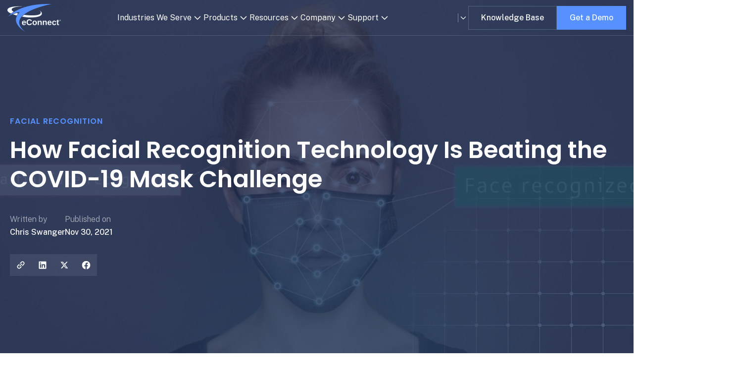

--- FILE ---
content_type: text/html; charset=UTF-8
request_url: https://www.econnectglobal.com/blog/how-facial-recognition-technology-is-beating-the-covid-19-mask-challenge
body_size: 12486
content:
<!doctype html><html lang="en"><head>
    <meta charset="utf-8">
    <title>How Facial Recognition Technology Is Beating the COVID-19 Mask Challenge</title>
    <link rel="shortcut icon" href="https://www.econnectglobal.com/hubfs/eConnect_2022/logos/eConnect-favicon.png">
    <meta name="description" content="Facial recognition uses algorithms to identify faces. But with everyone wearing masks, how do you respond to the facial recognition mask challenge?">
    <link rel="preconnect" href="https://fonts.googleapis.com">
    <link rel="preconnect" href="https://fonts.gstatic.com" crossorigin>
    <link href="https://fonts.googleapis.com/css2?family=Inter:ital,opsz,wght@0,14..32,100..900;1,14..32,100..900&amp;display=swap" rel="stylesheet">
    
    
    
    
    
      
    
    
    <meta name="viewport" content="width=device-width, initial-scale=1">

    
    <meta property="og:description" content="Facial recognition uses algorithms to identify faces. But with everyone wearing masks, how do you respond to the facial recognition mask challenge?">
    <meta property="og:title" content="How Facial Recognition Technology Is Beating the COVID-19 Mask Challenge">
    <meta name="twitter:description" content="Facial recognition uses algorithms to identify faces. But with everyone wearing masks, how do you respond to the facial recognition mask challenge?">
    <meta name="twitter:title" content="How Facial Recognition Technology Is Beating the COVID-19 Mask Challenge">

    

    
    <style>
a.cta_button{-moz-box-sizing:content-box !important;-webkit-box-sizing:content-box !important;box-sizing:content-box !important;vertical-align:middle}.hs-breadcrumb-menu{list-style-type:none;margin:0px 0px 0px 0px;padding:0px 0px 0px 0px}.hs-breadcrumb-menu-item{float:left;padding:10px 0px 10px 10px}.hs-breadcrumb-menu-divider:before{content:'›';padding-left:10px}.hs-featured-image-link{border:0}.hs-featured-image{float:right;margin:0 0 20px 20px;max-width:50%}@media (max-width: 568px){.hs-featured-image{float:none;margin:0;width:100%;max-width:100%}}.hs-screen-reader-text{clip:rect(1px, 1px, 1px, 1px);height:1px;overflow:hidden;position:absolute !important;width:1px}
</style>

<link rel="stylesheet" href="https://www.econnectglobal.com/hubfs/hub_generated/template_assets/1/65513528411/1768842506517/template_main.min.css">
<link rel="stylesheet" href="https://www.econnectglobal.com/hubfs/hub_generated/template_assets/1/190859575069/1768842507832/template_aos.min.css">
<link rel="stylesheet" href="https://www.econnectglobal.com/hubfs/hub_generated/template_assets/1/192124022606/1768842506733/template_blog-2025.min.css">
<link rel="stylesheet" href="https://www.econnectglobal.com/hubfs/hub_generated/template_assets/1/65514358544/1768842511978/template_theme-overrides.min.css">
<link rel="stylesheet" href="https://www.econnectglobal.com/hubfs/hub_generated/module_assets/1/191586098724/1755090500245/module_new-header.min.css">
<link rel="stylesheet" href="https://www.econnectglobal.com/hubfs/hub_generated/module_assets/1/192131568232/1755929352768/module_related-post-section.min.css">
<link rel="stylesheet" href="https://www.econnectglobal.com/hubfs/hub_generated/module_assets/1/192190711896/1755928886781/module_blog-cta.min.css">

<style>
  #hs_cos_wrapper_module_17516346506982 .profit-section {
  padding-top:140px;
  padding-right:15px;
  padding-bottom:0px;
  padding-left:15px;
}

#hs_cos_wrapper_module_17516346506982 .profit-section .ps-container .psc-row .pscr-col h2 {
  color:#ffffff;
  font-size:48px;
}

#hs_cos_wrapper_module_17516346506982 .profit-section .ps-container .psc-row .pscr-col p {
  color:#ffffff;
  font-size:16px;
}

#hs_cos_wrapper_module_17516346506982 .profit-section .ps-container .psc-row .pscr-col .pscr-btn a {
  color:#ffffff;
  font-size:16px;
  border:1px solid rgba(86,145,255,1);
  background-color:rgba(86,145,255,1);
}

#hs_cos_wrapper_module_17516346506982 .profit-section .ps-container .psc-row .pscr-col .pscr-btn a:hover {
  border:1px solid rgba(86,145,255,1);
  background-color:rgba(86,145,255,0);
  color:rgba(255,255,255,1);
}

#hs_cos_wrapper_module_17516346506982 .profit-section .ps-container .psc-border { border-bottom:1px solid rgba(244,249,255,0.16); }

#hs_cos_wrapper_module_17516346506982 .ctalric-box .ps-shape2,
#hs_cos_wrapper_module_17516346506982 .profit-section .ps-shape2 {
  -webkit-animation:profitCircularMotion 35s linear infinite;
  -moz-animation:profitCircularMotion 35s linear infinite;
  -o-animation:profitCircularMotion 35s linear infinite;
  animation:profitCircularMotion 35s linear infinite;
  top:0%;
  transform:translate(0%,-30%);
  left:0;
  position:absolute;
  z-index:-1;
}

#hs_cos_wrapper_module_17516346506982 .ctalric-box .ps-shape2 { z-index:1; }

@-webkit-keyframes profitCircularMotion {
  0% {
    -webkit-transform:translate(0%,-30%);
    transform:translate(0%,-30%);
  }
  25% {
    -webkit-transform:translate(100%,50%);
    transform:translate(100%,50%);
  }
  50% {
    -webkit-transform:translate(50%,100%);
    transform:translate(50%,100%);
  }
  75% {
    -webkit-transform:translate(0%,50%);
    transform:translate(0%,50%);
  }
  100% {
    -webkit-transform:translate(0%,-30%);
    transform:translate(0%,-30%);
  }
}

@-moz-keyframes profitCircularMotion {
  0% {
    -moz-transform:translate(0%,-30%);
    transform:translate(0%,-30%);
  }
  25% {
    -moz-transform:translate(100%,50%);
    transform:translate(100%,50%);
  }
  50% {
    -moz-transform:translate(50%,100%);
    transform:translate(50%,100%);
  }
  75% {
    -moz-transform:translate(0%,50%);
    transform:translate(0%,50%);
  }
  100% {
    -moz-transform:translate(0%,-30%);
    transform:translate(0%,-30%);
  }
}

@keyframes profitCircularMotion {
  0% { transform:translate(0%,-30%); }
  25% { transform:translate(100%,50%); }
  50% { transform:translate(50%,100%); }
  75% { transform:translate(0%,50%); }
  100% { transform:translate(0%,-30%); }
}

@media (max-width:767.98px) {
  #hs_cos_wrapper_module_17516346506982 .profit-section {
    padding-top:80px;
    padding-right:15px;
    padding-bottom:0px;
    padding-left:15px;
  }
}

</style>

<link rel="stylesheet" href="https://www.econnectglobal.com/hubfs/hub_generated/module_assets/1/193624999741/1753870890302/module_new-footer.min.css">
    

    
<!--  Added by GoogleAnalytics integration -->
<script>
var _hsp = window._hsp = window._hsp || [];
_hsp.push(['addPrivacyConsentListener', function(consent) { if (consent.allowed || (consent.categories && consent.categories.analytics)) {
  (function(i,s,o,g,r,a,m){i['GoogleAnalyticsObject']=r;i[r]=i[r]||function(){
  (i[r].q=i[r].q||[]).push(arguments)},i[r].l=1*new Date();a=s.createElement(o),
  m=s.getElementsByTagName(o)[0];a.async=1;a.src=g;m.parentNode.insertBefore(a,m)
})(window,document,'script','//www.google-analytics.com/analytics.js','ga');
  ga('create','UA-27216439-1','auto');
  ga('send','pageview');
}}]);
</script>

<!-- /Added by GoogleAnalytics integration -->


<script>function initApollo(){var n=Math.random().toString(36).substring(7),o=document.createElement("script");
o.src="https://assets.apollo.io/micro/website-tracker/tracker.iife.js?nocache="+n,o.async=!0,o.defer=!0,
o.onload=function(){window.trackingFunctions.onLoad({appId:"67fed6c95f75e300151bcb93"})},
document.head.appendChild(o)}initApollo();</script>
<link rel="amphtml" href="https://www.econnectglobal.com/blog/how-facial-recognition-technology-is-beating-the-covid-19-mask-challenge?hs_amp=true">

<meta property="og:image" content="https://www.econnectglobal.com/hubfs/Blog%20Images/Facial%20Recognition%20Technology%20Is%20Beating%20the%20COVID-19%20Mask%20Challenge.jpg">
<meta property="og:image:width" content="1160">
<meta property="og:image:height" content="580">

<meta name="twitter:image" content="https://www.econnectglobal.com/hubfs/Blog%20Images/Facial%20Recognition%20Technology%20Is%20Beating%20the%20COVID-19%20Mask%20Challenge.jpg">


<meta property="og:url" content="https://www.econnectglobal.com/blog/how-facial-recognition-technology-is-beating-the-covid-19-mask-challenge">
<meta name="twitter:card" content="summary_large_image">

<link rel="canonical" href="https://www.econnectglobal.com/blog/how-facial-recognition-technology-is-beating-the-covid-19-mask-challenge">

<meta property="og:type" content="article">
<link rel="alternate" type="application/rss+xml" href="https://www.econnectglobal.com/blog/rss.xml">
<meta name="twitter:domain" content="www.econnectglobal.com">
<script src="//platform.linkedin.com/in.js" type="text/javascript">
    lang: en_US
</script>

<meta http-equiv="content-language" content="en">






    <script src="https://kit.fontawesome.com/428d522ebc.js" crossorigin="anonymous"></script>
    
    
    
    
    
    
    
    
    


    <!-- Open Graph Meta Tags - Always Explicitly Provided -->
    <meta property="og:image" content="https://www.econnectglobal.com/hubfs/raw_assets/public/eConnect%202022/images/new_eConnect_logo_color.png">
    <meta property="og:image:width" content="1200">
    <meta property="og:image:height" content="630">
    <meta property="og:image:type" content="image/png">
    <meta property="og:title" content="How Facial Recognition Technology Is Beating the COVID-19 Mask Challenge">
    <meta property="og:description" content="Facial recognition uses algorithms to identify faces. But with everyone wearing masks, how do you respond to the facial recognition mask challenge?">
    <meta property="og:url" content="https://www.econnectglobal.com/blog/how-facial-recognition-technology-is-beating-the-covid-19-mask-challenge">
    <meta property="og:type" content="website">
    <meta property="og:site_name" content="eConnect Global">

    <!-- Twitter Card Meta Tags -->
    <meta name="twitter:card" content="summary_large_image">
    <meta name="twitter:title" content="How Facial Recognition Technology Is Beating the COVID-19 Mask Challenge">
    <meta name="twitter:description" content="Facial recognition uses algorithms to identify faces. But with everyone wearing masks, how do you respond to the facial recognition mask challenge?">
    <meta name="twitter:image" content="https://www.econnectglobal.com/hubfs/raw_assets/public/eConnect%202022/images/new_eConnect_logo_color.png">
    
  <meta name="generator" content="HubSpot"></head>
  <body>
    <div class="body-wrapper    hs-content-id-65808703540 hs-blog-post hs-blog-id-65794357112">
      
<div id="hs_cos_wrapper_module_17503960276323" class="hs_cos_wrapper hs_cos_wrapper_widget hs_cos_wrapper_type_module" style="" data-hs-cos-general-type="widget" data-hs-cos-type="module"><header class="new-header">
  <div class="nh-container">
    <div class="nhc-row">
      <div class="nhc-logo">
        
        
        <a href="https://www.econnectglobal.com/">
          
          
          
          
          
          
          <img src="https://www.econnectglobal.com/hubfs/Frame.svg" alt="Frame" loading="lazy" width="108" height="56" style="max-width: 100%; height: auto;">
          
          
          
          
          
          
          
          <img class="nhcl_black" src="https://www.econnectglobal.com/hubfs/Group.svg" alt="Group" loading="lazy" width="93" height="48" style="max-width: 100%; height: auto;">
          
        </a>
      </div> 
      <div class="nhc-smlb">
         
        <div class="nhc-menu">
          <div class="nhcm-list">
            
             
            <div class="nhcm-item"> 
             
              
              
              
              <a href="#" class="nhcmi-click">
                <span>Industries We Serve</span>
                
                <svg width="24" height="24" viewbox="0 0 24 24" fill="none" xmlns="http://www.w3.org/2000/svg">
                  <path fill-rule="evenodd" clip-rule="evenodd" d="M12.3977 15.6629C12.178 15.8826 11.8219 15.8826 11.6022 15.6629L5.86739 9.92804C5.64772 9.70837 5.64772 9.35227 5.86739 9.13259L6.13256 8.86739C6.35222 8.64772 6.70838 8.64772 6.92805 8.86739L12 13.9393L17.0719 8.86739C17.2916 8.64772 17.6477 8.64772 17.8674 8.86739L18.1326 9.13259C18.3522 9.35227 18.3522 9.70837 18.1326 9.92804L12.3977 15.6629Z" fill="currentColor" />
                </svg> 
                
              </a> 
               
              <div class="nhcm-sub-item">
                
                
                
                <a href="https://www.econnectglobal.com/casino-protection-suite">
                  Casinos
                </a>
                
                
                
                <a href="https://www.econnectglobal.com/facial-recognition-for-stadiums">
                  Stadiums &amp; Arenas
                </a>
                
                
                
                <a href="https://www.econnectglobal.com/retail-restaurants">
                  Retail &amp; Restaurants
                </a>
                
              </div>
              
            </div> 
            
             
            <div class="nhcm-item"> 
             
              
              
              
              <a href="#" class="nhcmi-click">
                <span>Products</span>
                
                <svg width="24" height="24" viewbox="0 0 24 24" fill="none" xmlns="http://www.w3.org/2000/svg">
                  <path fill-rule="evenodd" clip-rule="evenodd" d="M12.3977 15.6629C12.178 15.8826 11.8219 15.8826 11.6022 15.6629L5.86739 9.92804C5.64772 9.70837 5.64772 9.35227 5.86739 9.13259L6.13256 8.86739C6.35222 8.64772 6.70838 8.64772 6.92805 8.86739L12 13.9393L17.0719 8.86739C17.2916 8.64772 17.6477 8.64772 17.8674 8.86739L18.1326 9.13259C18.3522 9.35227 18.3522 9.70837 18.1326 9.92804L12.3977 15.6629Z" fill="currentColor" />
                </svg> 
                
              </a> 
               
              <div class="nhcm-sub-item">
                
                
                
                <a href="https://www.econnectglobal.com/how-facial-recognition-works">
                  Facial Rec
                </a>
                
                
                
                <a href="https://www.econnectglobal.com/red-light-green-light">
                  Red Light Green Light
                </a>
                
                
                
                <a href="https://www.econnectglobal.com/pos-connect-2025">
                  POS Connect
                </a>
                
                
                
                <a href="https://www.econnectglobal.com/plate-connect">
                  Plate Connect (LPR)
                </a>
                
                
                
                <a href="https://www.econnectglobal.com/eclear-access-control">
                  eClear Access Control
                </a>
                
                
                
                <a href="https://www.econnectglobal.com/ratings-connect">
                  RatingsConnect
                </a>
                
                
                
                <a href="https://www.econnectglobal.com/baccarat-analyzer">
                  Baccarat Analyzer
                </a>
                
                
                
                <a href="https://www.econnectglobal.com/tito">
                  TITO Connect
                </a>
                
                
                
                <a href="https://www.econnectglobal.com/ec-alerts-app">
                  eC Alerts App
                </a>
                
                
                
                <a href="https://www.econnectglobal.com/eclear-id-scanner">
                  eClear I.D. Scanner
                </a>
                
                
                
                <a href="https://www.econnectglobal.com/ecu-mobile-app">
                  eCU Mobile App
                </a>
                
              </div>
              
            </div> 
            
             
            <div class="nhcm-item"> 
             
              
              <button type="button" class="nhcmi-click"> 
                <svg width="24" height="24" viewbox="0 0 24 24" fill="none" xmlns="http://www.w3.org/2000/svg">
                  <path fill-rule="evenodd" clip-rule="evenodd" d="M12.3977 15.6629C12.178 15.8826 11.8219 15.8826 11.6022 15.6629L5.86739 9.92804C5.64772 9.70837 5.64772 9.35227 5.86739 9.13259L6.13256 8.86739C6.35222 8.64772 6.70838 8.64772 6.92805 8.86739L12 13.9393L17.0719 8.86739C17.2916 8.64772 17.6477 8.64772 17.8674 8.86739L18.1326 9.13259C18.3522 9.35227 18.3522 9.70837 18.1326 9.92804L12.3977 15.6629Z" fill="currentColor" />
                </svg> 
              </button>
              
              
              
              <a href="https://www.econnectglobal.com/resources" class="">
                <span>Resources</span>
                
                <svg width="24" height="24" viewbox="0 0 24 24" fill="none" xmlns="http://www.w3.org/2000/svg">
                  <path fill-rule="evenodd" clip-rule="evenodd" d="M12.3977 15.6629C12.178 15.8826 11.8219 15.8826 11.6022 15.6629L5.86739 9.92804C5.64772 9.70837 5.64772 9.35227 5.86739 9.13259L6.13256 8.86739C6.35222 8.64772 6.70838 8.64772 6.92805 8.86739L12 13.9393L17.0719 8.86739C17.2916 8.64772 17.6477 8.64772 17.8674 8.86739L18.1326 9.13259C18.3522 9.35227 18.3522 9.70837 18.1326 9.92804L12.3977 15.6629Z" fill="currentColor" />
                </svg> 
                
              </a> 
               
              <div class="nhcm-sub-item">
                
                
                
                <a href="https://www.econnectglobal.com/blog">
                  Blog
                </a>
                
                
                
                <a href="https://www.econnectglobal.com/events">
                  Events
                </a>
                
                
                
                <a href="https://www.econnectglobal.com/econnect-university-ecu">
                  eConnect University
                </a>
                
                
                
                <a href="https://www.econnectglobal.com/ecu-certifications">
                  eCU certifications
                </a>
                
              </div>
              
            </div> 
            
             
            <div class="nhcm-item"> 
             
              
              
              
              <a href="#" class="nhcmi-click">
                <span>Company</span>
                
                <svg width="24" height="24" viewbox="0 0 24 24" fill="none" xmlns="http://www.w3.org/2000/svg">
                  <path fill-rule="evenodd" clip-rule="evenodd" d="M12.3977 15.6629C12.178 15.8826 11.8219 15.8826 11.6022 15.6629L5.86739 9.92804C5.64772 9.70837 5.64772 9.35227 5.86739 9.13259L6.13256 8.86739C6.35222 8.64772 6.70838 8.64772 6.92805 8.86739L12 13.9393L17.0719 8.86739C17.2916 8.64772 17.6477 8.64772 17.8674 8.86739L18.1326 9.13259C18.3522 9.35227 18.3522 9.70837 18.1326 9.92804L12.3977 15.6629Z" fill="currentColor" />
                </svg> 
                
              </a> 
               
              <div class="nhcm-sub-item">
                
                
                
                <a href="https://www.econnectglobal.com/about">
                  Who We Are
                </a>
                
                
                
                <a href="https://www.econnectglobal.com/contact-us">
                  Contact Us
                </a>
                
                
                
                <a href="https://www.econnectglobal.com/partnership">
                  Partners
                </a>
                
              </div>
              
            </div> 
            
             
            <div class="nhcm-item"> 
             
              
              <button type="button" class="nhcmi-click"> 
                <svg width="24" height="24" viewbox="0 0 24 24" fill="none" xmlns="http://www.w3.org/2000/svg">
                  <path fill-rule="evenodd" clip-rule="evenodd" d="M12.3977 15.6629C12.178 15.8826 11.8219 15.8826 11.6022 15.6629L5.86739 9.92804C5.64772 9.70837 5.64772 9.35227 5.86739 9.13259L6.13256 8.86739C6.35222 8.64772 6.70838 8.64772 6.92805 8.86739L12 13.9393L17.0719 8.86739C17.2916 8.64772 17.6477 8.64772 17.8674 8.86739L18.1326 9.13259C18.3522 9.35227 18.3522 9.70837 18.1326 9.92804L12.3977 15.6629Z" fill="currentColor" />
                </svg> 
              </button>
              
              
              
              <a href="https://www.econnectglobal.com/support" class="">
                <span>Support</span>
                
                <svg width="24" height="24" viewbox="0 0 24 24" fill="none" xmlns="http://www.w3.org/2000/svg">
                  <path fill-rule="evenodd" clip-rule="evenodd" d="M12.3977 15.6629C12.178 15.8826 11.8219 15.8826 11.6022 15.6629L5.86739 9.92804C5.64772 9.70837 5.64772 9.35227 5.86739 9.13259L6.13256 8.86739C6.35222 8.64772 6.70838 8.64772 6.92805 8.86739L12 13.9393L17.0719 8.86739C17.2916 8.64772 17.6477 8.64772 17.8674 8.86739L18.1326 9.13259C18.3522 9.35227 18.3522 9.70837 18.1326 9.92804L12.3977 15.6629Z" fill="currentColor" />
                </svg> 
                
              </a> 
               
              <div class="nhcm-sub-item">
                
                
                
                <a href="https://www.econnectglobal.com/support">
                  Open a Ticket
                </a>
                
                
                
                <a href="https://www.econnectglobal.com/knowledge">
                  Help Center
                </a>
                
              </div>
              
            </div> 
            
          </div>
        </div> 
        <div class="nhc-lb">
          <div class="nhcl-lang">
            <div class="nhcl-label">Language:</div>
            <div class="nhcl-dropdown">
              <div class="nhcld-title"> 
                 
                <svg class="nhcld-arr" width="24" height="24" viewbox="0 0 24 24" fill="none" xmlns="http://www.w3.org/2000/svg">
                  <path fill-rule="evenodd" clip-rule="evenodd" d="M12.3977 15.6629C12.178 15.8826 11.8219 15.8826 11.6022 15.6629L5.86739 9.92804C5.64772 9.70837 5.64772 9.35227 5.86739 9.13259L6.13256 8.86739C6.35222 8.64772 6.70838 8.64772 6.92805 8.86739L12 13.9393L17.0719 8.86739C17.2916 8.64772 17.6477 8.64772 17.8674 8.86739L18.1326 9.13259C18.3522 9.35227 18.3522 9.70837 18.1326 9.92804L12.3977 15.6629Z" fill="currentColor" />
                </svg> 
              </div>
              <div class="nhcld-options">
                 
              </div>
            </div>
          </div>
          <div class="nhc-btns">
            
            
            <a href="https://www.econnectglobal.com/knowledge">
              Knowledge Base
            </a> 
            
            
            <a href="https://www.econnectglobal.com/request-a-demo">
              Get a Demo
            </a>
          </div>
        </div>
      </div> 
      <div class="nhc-triger">
        <span>Menu</span>
        <svg class="nhct-bar" width="24" height="24" viewbox="0 0 24 24" fill="none" xmlns="http://www.w3.org/2000/svg">
          <path d="M12 12H20" stroke="currentColor" stroke-width="1.5" stroke-linecap="round" stroke-linejoin="round" />
          <path d="M3.75 6H20.25" stroke="currentColor" stroke-width="1.5" stroke-linecap="round" stroke-linejoin="round" />
          <path d="M3.75 18H20.25" stroke="currentColor" stroke-width="1.5" stroke-linecap="round" stroke-linejoin="round" />
        </svg> 
        <svg class="nhct-cls" width="24" height="24" viewbox="0 0 24 24" fill="none" xmlns="http://www.w3.org/2000/svg">
          <path d="M18.75 5.25L5.25 18.75" stroke="currentColor" stroke-width="1.5" stroke-linecap="round" stroke-linejoin="round" />
          <path d="M18.75 18.75L5.25 5.25" stroke="currentColor" stroke-width="1.5" stroke-linecap="round" stroke-linejoin="round" />
        </svg> 
      </div>
    </div>
  </div>
</header></div>


      <main id="main-content" class="body-container-wrapper">
      
<div class="crime-section ">
  <img src="https://www.econnectglobal.com/hubfs/raw_assets/public/eConnect%202022/images/bptpi.svg" alt="" class="cs-simg">
  
  <img src="https://www.econnectglobal.com/hubfs/Blog%20Images/Facial%20Recognition%20Technology%20Is%20Beating%20the%20COVID-19%20Mask%20Challenge.jpg" alt="How Facial Recognition Technology Is Beating the COVID-19 Mask Challenge" class="cs-fimg"> 
  
<!--    <img src="https://8048740.fs1.hubspotusercontent-na1.net/hub/8048740/hubfs/ms-teams_zuJI6nnKZt.png" alt="" class="cs-fimg" />  -->
  <div class="cs-shape">
    <div class="css-circle"></div>
  </div>
  <div class="cs-container">
    <div class="csc-box"> 
      
      <div class="cscb-tags"> 
        
        <a href="https://www.econnectglobal.com/blog/tag/facial-recognition">FACIAL RECOGNITION</a>
        
      </div>
       
      <h1>How Facial Recognition Technology Is Beating the COVID-19 Mask Challenge</h1>
      <div class="cscb-wrap">
        <div class="cscbw-box">
          <p>Written by</p>
          <h6>Chris Swanger</h6>
        </div>
        <div class="cscbw-box">
          <p>Published on</p>
          <h6>Nov 30, 2021</h6>
        </div>
      </div>
      <div class="cscb-icons">
        <div class="cscbi-icon">
          <a href="https://www.econnectglobal.com/blog/how-facial-recognition-technology-is-beating-the-covid-19-mask-challenge" id="copyUrl1">
            <span>Copied</span>
            <svg width="20" height="20" viewbox="0 0 20 20" fill="none" xmlns="http://www.w3.org/2000/svg">
              <path fill-rule="evenodd" clip-rule="evenodd" d="M17.4999 6.3834V6.66673C17.5006 7.55513 17.1467 8.40708 16.5166 9.03333L14.1666 11.3917C13.7282 11.8259 13.0218 11.8259 12.5833 11.3917L12.5 11.3C12.3412 11.138 12.3412 10.8787 12.5 10.7167L15.3666 7.85005C15.6725 7.53282 15.8403 7.10736 15.8333 6.66673V6.3834C15.8336 5.93921 15.6567 5.51324 15.3416 5.20008L14.7999 4.65842C14.4867 4.34339 14.0608 4.16641 13.6166 4.16676H13.3333C12.8891 4.16641 12.4632 4.34339 12.15 4.65842L9.28333 7.50006C9.12133 7.65886 8.862 7.65886 8.7 7.50006L8.60833 7.40839C8.17408 6.96995 8.17408 6.26352 8.60833 5.82507L10.9667 3.45843C11.5971 2.83754 12.4485 2.49277 13.3333 2.50011H13.6166C14.5009 2.49941 15.3493 2.85015 15.9749 3.4751L16.5249 4.0251C17.1498 4.65075 17.5006 5.49909 17.4999 6.3834ZM7.20828 11.6167L11.6166 7.2084C11.6948 7.12952 11.8013 7.08515 11.9124 7.08515C12.0235 7.08515 12.13 7.12952 12.2083 7.2084L12.7916 7.79172C12.8704 7.86996 12.9148 7.97646 12.9148 8.08756C12.9148 8.19866 12.8704 8.30515 12.7916 8.38342L8.38325 12.7917C8.30503 12.8706 8.19853 12.9149 8.08743 12.9149C7.97634 12.9149 7.86984 12.8706 7.79161 12.7917L7.20828 12.2083C7.1294 12.1301 7.08503 12.0236 7.08503 11.9125C7.08503 11.8014 7.1294 11.6949 7.20828 11.6167ZM11.2999 12.5C11.1379 12.3412 10.8786 12.3412 10.7166 12.5L7.85828 15.3417C7.54308 15.6587 7.11371 15.8358 6.66663 15.8333H6.38329C5.93909 15.8337 5.51313 15.6567 5.19998 15.3417L4.65831 14.8C4.34328 14.4868 4.1663 14.0608 4.16665 13.6167V13.3333C4.1663 12.8891 4.34328 12.4632 4.65831 12.15L7.50828 9.28333C7.66708 9.12133 7.66708 8.86208 7.50828 8.7L7.41661 8.60833C6.97817 8.17412 6.27174 8.17412 5.8333 8.60833L3.48333 10.9667C2.85327 11.593 2.4993 12.4449 2.5 13.3333V13.625C2.50152 14.5064 2.85208 15.3513 3.47499 15.9749L4.02498 16.5249C4.65063 17.1499 5.49898 17.5007 6.38329 17.4999H6.66663C7.54448 17.5051 8.38892 17.1637 9.01658 16.5499L11.3916 14.175C11.8258 13.7365 11.8258 13.0301 11.3916 12.5917L11.2999 12.5Z" fill="white" />
            </svg>
          </a>
        </div>
        <div class="cscbi-icon">
          <a href="http://www.linkedin.com/shareArticle?mini=true&amp;url=https://www.econnectglobal.com/blog/how-facial-recognition-technology-is-beating-the-covid-19-mask-challenge" target="_blank">
            <svg width="20" height="20" viewbox="0 0 20 20" fill="none" xmlns="http://www.w3.org/2000/svg">
              <path fill-rule="evenodd" clip-rule="evenodd" d="M3.75 2.70221C3.05964 2.70221 2.5 3.26185 2.5 3.95221V16.4522C2.5 17.1425 3.05964 17.7022 3.75 17.7022H16.25C16.9403 17.7022 17.5 17.1425 17.5 16.4522V3.95221C17.5 3.26185 16.9403 2.70221 16.25 2.70221H3.75ZM7.10063 6.03781C7.10532 6.83468 6.50884 7.3257 5.80102 7.32218C5.13422 7.31867 4.55297 6.78781 4.55649 6.03898C4.56001 5.33468 5.11665 4.76867 5.8397 4.78508C6.57329 4.80148 7.10532 5.33938 7.10063 6.03781ZM10.2331 8.33701H8.13309H8.13192V15.4702H10.3514V15.3038C10.3514 14.9872 10.3512 14.6705 10.3509 14.3538C10.3502 13.509 10.3495 12.6632 10.3538 11.8186C10.355 11.6135 10.3643 11.4003 10.4171 11.2045C10.6151 10.4733 11.2726 10.001 12.0062 10.1171C12.4773 10.1909 12.7889 10.464 12.9202 10.9081C13.0011 11.1858 13.0374 11.4846 13.0409 11.7741C13.0504 12.6471 13.0491 13.5201 13.0477 14.3932C13.0472 14.7014 13.0468 15.0097 13.0468 15.3179V15.469H15.2733V15.298C15.2733 14.9213 15.2732 14.5447 15.2729 14.1681C15.2725 13.2269 15.272 12.2856 15.2745 11.344C15.2757 10.9186 15.23 10.4991 15.1257 10.0878C14.9698 9.47604 14.6476 8.96979 14.1237 8.60421C13.7522 8.34403 13.3444 8.17646 12.8886 8.15771C12.8367 8.15555 12.7843 8.15273 12.7317 8.14988C12.4987 8.13728 12.2618 8.12448 12.0389 8.16943C11.4014 8.29716 10.8413 8.58896 10.4182 9.10338C10.3691 9.16238 10.321 9.22229 10.2492 9.31171L10.2331 9.33196V8.33701ZM4.7347 15.4725H6.94368V8.34165H4.7347V15.4725Z" fill="white" />
            </svg>
          </a>
        </div>
        <div class="cscbi-icon">
          <a href="https://twitter.com/intent/tweet?url=https://www.econnectglobal.com/blog/how-facial-recognition-technology-is-beating-the-covid-19-mask-challenge" target="_blank">
            <svg width="20" height="20" viewbox="0 0 20 20" fill="none" xmlns="http://www.w3.org/2000/svg">
              <path d="M14.3134 3.53558H16.6135L11.5884 9.18342L17.5 16.8689H12.8713L9.24592 12.2078L5.09769 16.8689H2.7962L8.17097 10.8279L2.5 3.53558H7.24621L10.5232 7.7961L14.3134 3.53558ZM13.5061 15.5151H14.7807L6.55367 4.81832H5.186L13.5061 15.5151Z" fill="white" />
            </svg>
          </a>
        </div>
        <div class="cscbi-icon">
          <a href="http://www.facebook.com/sharer.php?u=https://www.econnectglobal.com/blog/how-facial-recognition-technology-is-beating-the-covid-19-mask-challenge" target="_blank">
            <svg width="20" height="20" viewbox="0 0 20 20" fill="none" xmlns="http://www.w3.org/2000/svg">
              <path d="M18.3307 10.2534C18.3307 5.6229 14.5998 1.86914 9.9974 1.86914C5.39502 1.86914 1.66406 5.6229 1.66406 10.2534C1.66406 14.4381 4.71143 17.9068 8.69531 18.5358V12.677H6.57943V10.2534H8.69531V8.40624C8.69531 6.30494 9.93948 5.14424 11.8429 5.14424C12.7547 5.14424 13.7083 5.308 13.7083 5.308V7.37132H12.6576C11.6224 7.37132 11.2995 8.01766 11.2995 8.68072V10.2534H13.6106L13.2412 12.677H11.2995V18.5358C15.2834 17.9068 18.3307 14.4383 18.3307 10.2534Z" fill="white" />
            </svg>
          </a>
        </div>
      </div>
    </div>
  </div>
</div>

<div class="post-content-section">
  <img src="https://www.econnectglobal.com/hubfs/raw_assets/public/eConnect%202022/images/bptwv.svg" alt="" class="pcs-simg">
  <img src="https://www.econnectglobal.com/hubfs/raw_assets/public/eConnect%202022/images/bptwv.svg" alt="" class="pcsb-simg">
  <div class="pcs-circle1"></div> 
  <div class="pcs-circle2"></div>
  <div class="pcs-container">
    <article class="pcs-post_body">  
      <span id="hs_cos_wrapper_post_body" class="hs_cos_wrapper hs_cos_wrapper_meta_field hs_cos_wrapper_type_rich_text" style="" data-hs-cos-general-type="meta_field" data-hs-cos-type="rich_text"><p>Mask requirements for COVID-19 vary throughout the country, but many people still prefer to wear them in public, and some venues require them. In high-risk environments where security is essential, such as casinos, masks make it difficult to identify bad actors. But with facial recognition technology and proper policies in place, identifying criminals and self-excluding individuals is possible.</p>
<!--more-->
<p>Facial recognition technology uses algorithms to identify an individual’s face by comparing images against others in its database. The software is transforming the world in grocery stores, airports, casinos, and beyond. Of course, now everyone’s wearing masks that block facial recognition—or are they? Technology is advancing rapidly. Learn how the world is responding to the facial recognition mask challenge.</p>
<p>&nbsp;</p>
<h2>How Facial Recognition Technology Can Still Identify People with Masks</h2>
<p><a href="https://www.econnectglobal.com/identity-management" target="_blank" rel="noopener noreferrer">Facial recognition and identity management</a> are making strides, but there’s no perfect system—yet. Think about how your phone has struggled to identify your face and unlock itself when you’re wearing a mask. Technology usually needs more facial markers to go off of than head and eyes.</p>
<h3>Pre-Pandemic Research</h3>
<p>Research on adapting facial recognition technology to identify masked individuals has been underway for a few years. That’s because in some countries, they’ve been wearing masks since before the COVID-19 pandemic rattled the world—like when they have colds or allergies—to prevent the spread of germs. Add a mysterious new virus to the mix, and suddenly everyone’s masked up, making it even harder to identify faces.</p>
<h3>Benefits of Facial Recognition That Accounts for Masks</h3>
<p>As the COVID-19 pandemic continues, better tech could make it easier to unlock your phone with a mask on or eventually track virus cases. For our part, eConnect’s technology has the sophistication to take initial enrollment photos of maskless patrons and still be able to recognize each of them with their masks on. And although it’s hard to quantify the full spectrum of benefits of facial recognition systems that work with masks, there are a few that immediately stand out.</p>
<h3>Enhanced Security</h3>
<p>It’s important to keep yourself and others safe in high-traffic spaces. Masked facial recognition can provide enhanced security at points of entry, ranging from entrances in casinos or transit systems to security checkpoints at airports.</p>
<p>The Department of Homeland Security (DHS) Science and Technology Directorate (S&amp;T) has seen early success with <a href="https://www.dhs.gov/science-and-technology/news/2021/01/04/news-release-airport-screening-while-wearing-masks-test" target="_blank" rel="noopener noreferrer nofollow" style="font-size: 1rem;">facial recognition technologies</a>. The tech could provide a way to prove identification without requiring people to remove masks at airports.</p>
<h3>Replace Touch-Based Authentication</h3>
<p>Touch-based interaction in everyday life has been on a downward trend since the pandemic began, from grocery stores going cashless to curbside shopping. Today’s researchers see potential for facial recognition with masks to replace touch-based authentication methods, too, such as fingerprint scanners, keypads, and even paper ticketing.</p>
<p><a href="https://abc7.com/disney-parks-walt-world-facial-technology/10447573/" target="_blank" rel="noopener noreferrer">Disney World conducted a facial recognition test</a> during March and April 2021 as an alternative to traditional tickets. Guests entering the Magic Kingdom could voluntarily have their images captured—with face masks still on—to be converted into a number and associated with their admission.</p>
<p>&nbsp;</p>
<h2>How eConnect Is Tackling Facial Recognition with Masks</h2>
<p>Despite the consistent advancements in facial recognition technology, there are limitations, and rollout across casinos takes time—especially when each venue has specific policies to follow. eConnect works to enhance your operations.</p>
<h3>Tightening the Entrance</h3>
<p id="viewer-7qjsm">It takes expertise to protect the high volume of assets that flows through a bustling venue like a casino or resort, and eConnect understands the magnitude of this responsibility. Countless patrons—regulars and casual gamblers—pass through each day. That’s why one of the main goals of our <a href="https://www.econnectglobal.com/identity-management" target="_blank" rel="noopener noreferrer">facial recognition technology</a> is to capture the anonymous guest. By enrolling each person in the system, our technology enables casinos and resorts to strengthen their security as soon as guests enter their establishments.</p>
<h3>Capturing Identities During Transactions</h3>
<p>Most casinos and resorts are still requiring masks for entry, and guests must lower their masks to enroll in facial recognition. But because of how eConnect’s identity management suite is designed, we can accurately identify masked patrons as they interact with your facility. Whether they’re checking in, cashing out at the cage, or paying for food, eConnect captures patrons’ identities during each transaction. That's because our facial recognition engine measures 42 points above the nose—exactly the data our intelligent AI needs to match faces against those already known and enrolled.</p>
<p>&nbsp;</p>
<h3>Combating Facial Recognition Limitations&nbsp;</h3>
<p>Of course, it’s important to note that although facial recognition technology can recognize someone with a mask, the more obscured a person is, the more challenging it is to make an accurate ID. If someone walks in with their mask on, plus sunglasses and a hat, it’s impossible to identify them—no matter how sophisticated your technology is. In these cases, casinos and resorts have a couple of options: ban additional facial coverings altogether (similar to banking policies) or add security personnel who can check guests in by requiring them to lower their additional coverings at the door.</p>
<p>&nbsp;</p>
<h2>Trust in Identity Management for Your Operations</h2>
<p>All over the world, improvements are being made to facial recognition technology for security, authentication, and hygienic reasons. eConnect’s Identity Management suite combats facial recognition challenges brought on by masks, from improving security to tracking transactions. We’re inspired by the advances across our industry, and we constantly strive to meet your ever-changing needs.</p>
<p>Secure your operations with <a href="https://www.econnectglobal.com/identity-management" target="_blank" rel="noopener noreferrer">identity management tools</a> from eConnect. Reach out to our experts to learn more.</p>
<p style="text-align: center;"><a href="https://www.econnectglobal.com/identity-management" rel="noopener" target="_blank" class="button button--secondary">Learn More About Identity Management</a></p></span>
    </article>
    <div class="written-section">
      <div class="wsc-row">
        <div class="wscr-left"> 
           
          <div class="wscrl-image">
            <img src="https://www.econnectglobal.com/hubfs/Chris%20Swagner%20Author%20Profile.png" alt="Chris Swanger">
          </div>
          
          <div class="wscrl-text">
            <p>Written by</p>
            <h4>Chris Swanger</h4>
          </div>
        </div>
        <div class="wscr-right">
          <h4>Share this post:</h4>
          <div class="wscrr-icons">
            <div class="wscrcci-icon">
              <a href="https://www.econnectglobal.com/blog/how-facial-recognition-technology-is-beating-the-covid-19-mask-challenge" id="copyUrl2">
                <span>Copied</span>
                <svg width="20" height="20" viewbox="0 0 20 20" fill="none" xmlns="http://www.w3.org/2000/svg">
                  <path fill-rule="evenodd" clip-rule="evenodd" d="M17.4999 6.3834V6.66673C17.5006 7.55513 17.1467 8.40708 16.5166 9.03333L14.1666 11.3917C13.7282 11.8259 13.0218 11.8259 12.5833 11.3917L12.5 11.3C12.3412 11.138 12.3412 10.8787 12.5 10.7167L15.3666 7.85005C15.6725 7.53282 15.8403 7.10736 15.8333 6.66673V6.3834C15.8336 5.93921 15.6567 5.51324 15.3416 5.20008L14.7999 4.65842C14.4867 4.34339 14.0608 4.16641 13.6166 4.16676H13.3333C12.8891 4.16641 12.4632 4.34339 12.15 4.65842L9.28333 7.50006C9.12133 7.65886 8.862 7.65886 8.7 7.50006L8.60833 7.40839C8.17408 6.96995 8.17408 6.26352 8.60833 5.82507L10.9667 3.45843C11.5971 2.83754 12.4485 2.49277 13.3333 2.50011H13.6166C14.5009 2.49941 15.3493 2.85015 15.9749 3.4751L16.5249 4.0251C17.1498 4.65075 17.5006 5.49909 17.4999 6.3834ZM7.20828 11.6167L11.6166 7.2084C11.6948 7.12952 11.8013 7.08515 11.9124 7.08515C12.0235 7.08515 12.13 7.12952 12.2083 7.2084L12.7916 7.79172C12.8704 7.86996 12.9148 7.97646 12.9148 8.08756C12.9148 8.19866 12.8704 8.30515 12.7916 8.38342L8.38325 12.7917C8.30503 12.8706 8.19853 12.9149 8.08743 12.9149C7.97634 12.9149 7.86984 12.8706 7.79161 12.7917L7.20828 12.2083C7.1294 12.1301 7.08503 12.0236 7.08503 11.9125C7.08503 11.8014 7.1294 11.6949 7.20828 11.6167ZM11.2999 12.5C11.1379 12.3412 10.8786 12.3412 10.7166 12.5L7.85828 15.3417C7.54308 15.6587 7.11371 15.8358 6.66663 15.8333H6.38329C5.93909 15.8337 5.51313 15.6567 5.19998 15.3417L4.65831 14.8C4.34328 14.4868 4.1663 14.0608 4.16665 13.6167V13.3333C4.1663 12.8891 4.34328 12.4632 4.65831 12.15L7.50828 9.28333C7.66708 9.12133 7.66708 8.86208 7.50828 8.7L7.41661 8.60833C6.97817 8.17412 6.27174 8.17412 5.8333 8.60833L3.48333 10.9667C2.85327 11.593 2.4993 12.4449 2.5 13.3333V13.625C2.50152 14.5064 2.85208 15.3513 3.47499 15.9749L4.02498 16.5249C4.65063 17.1499 5.49898 17.5007 6.38329 17.4999H6.66663C7.54448 17.5051 8.38892 17.1637 9.01658 16.5499L11.3916 14.175C11.8258 13.7365 11.8258 13.0301 11.3916 12.5917L11.2999 12.5Z" fill="currentColor" />
                </svg>
              </a>
            </div>
            <div class="wscrcci-icon">
              <a href="http://www.linkedin.com/shareArticle?mini=true&amp;url=https://www.econnectglobal.com/blog/how-facial-recognition-technology-is-beating-the-covid-19-mask-challenge" target="_blank">
                <svg width="20" height="20" viewbox="0 0 20 20" fill="none" xmlns="http://www.w3.org/2000/svg">
                  <path fill-rule="evenodd" clip-rule="evenodd" d="M3.75 2.70215C3.05964 2.70215 2.5 3.26179 2.5 3.95215V16.4521C2.5 17.1425 3.05964 17.7021 3.75 17.7021H16.25C16.9403 17.7021 17.5 17.1425 17.5 16.4521V3.95215C17.5 3.26179 16.9403 2.70215 16.25 2.70215H3.75ZM7.10063 6.03775C7.10532 6.83462 6.50884 7.32564 5.80102 7.32212C5.13422 7.31861 4.55297 6.78775 4.55649 6.03892C4.56001 5.33462 5.11665 4.76861 5.8397 4.78502C6.57329 4.80142 7.10532 5.33931 7.10063 6.03775ZM10.2331 8.33695H8.13309H8.13192V15.4701H10.3514V15.3037C10.3514 14.9871 10.3512 14.6705 10.3509 14.3537C10.3502 13.5089 10.3495 12.6631 10.3538 11.8186C10.355 11.6135 10.3643 11.4002 10.4171 11.2045C10.6151 10.4732 11.2726 10.001 12.0062 10.1171C12.4773 10.1908 12.7889 10.4639 12.9202 10.9081C13.0011 11.1857 13.0374 11.4846 13.0409 11.7741C13.0504 12.6471 13.0491 13.5201 13.0477 14.3931C13.0472 14.7013 13.0468 15.0096 13.0468 15.3178V15.469H15.2733V15.2979C15.2733 14.9212 15.2732 14.5446 15.2729 14.1681C15.2725 13.2268 15.272 12.2856 15.2745 11.344C15.2757 10.9186 15.23 10.4991 15.1257 10.0877C14.9698 9.47598 14.6476 8.96973 14.1237 8.60415C13.7522 8.34397 13.3444 8.1764 12.8886 8.15765C12.8367 8.15549 12.7843 8.15267 12.7317 8.14982C12.4987 8.13722 12.2618 8.12442 12.0389 8.16937C11.4014 8.2971 10.8413 8.5889 10.4182 9.10332C10.3691 9.16232 10.321 9.22223 10.2492 9.31165L10.2331 9.3319V8.33695ZM4.7347 15.4725H6.94368V8.34159H4.7347V15.4725Z" fill="currentColor" />
                </svg>
              </a>
            </div>
            <div class="wscrcci-icon">
              <a href="https://twitter.com/intent/tweet?url=https://www.econnectglobal.com/blog/how-facial-recognition-technology-is-beating-the-covid-19-mask-challenge" target="_blank">
                <svg width="20" height="20" viewbox="0 0 20 20" fill="none" xmlns="http://www.w3.org/2000/svg">
                  <path d="M14.3134 3.53564H16.6135L11.5884 9.18348L17.5 16.869H12.8713L9.24592 12.2078L5.09769 16.869H2.7962L8.17097 10.828L2.5 3.53564H7.24621L10.5232 7.79616L14.3134 3.53564ZM13.5061 15.5151H14.7807L6.55367 4.81838H5.186L13.5061 15.5151Z" fill="currentColor" />
                </svg>
              </a>
            </div>
            <div class="wscrcci-icon">
              <a href="http://www.facebook.com/sharer.php?u=https://www.econnectglobal.com/blog/how-facial-recognition-technology-is-beating-the-covid-19-mask-challenge" target="_blank">
                <svg width="20" height="20" viewbox="0 0 20 20" fill="none" xmlns="http://www.w3.org/2000/svg">
                  <path d="M18.3307 10.2534C18.3307 5.6229 14.5998 1.86914 9.9974 1.86914C5.39502 1.86914 1.66406 5.6229 1.66406 10.2534C1.66406 14.4381 4.71143 17.9068 8.69531 18.5358V12.677H6.57943V10.2534H8.69531V8.40624C8.69531 6.30494 9.93948 5.14424 11.8429 5.14424C12.7547 5.14424 13.7083 5.308 13.7083 5.308V7.37132H12.6576C11.6224 7.37132 11.2995 8.01766 11.2995 8.68072V10.2534H13.6106L13.2412 12.677H11.2995V18.5358C15.2834 17.9068 18.3307 14.4383 18.3307 10.2534Z" fill="currentColor" />
                </svg>
              </a>
            </div>
          </div>
        </div>
      </div>
    </div>
  </div>
</div>
<div id="hs_cos_wrapper_module_17516312741251" class="hs_cos_wrapper hs_cos_wrapper_widget hs_cos_wrapper_type_module" style="" data-hs-cos-general-type="widget" data-hs-cos-type="module">
<div class="related-section">
  <img src="https://www.econnectglobal.com/hubfs/raw_assets/public/eConnect%202022/images/bpra.svg" alt="" class="rs-shape">
  <div class="rs-circle"></div>
  <div class="rs-container">
    <h2>Related Articles</h2>
    <div class="rsc-row">
      
      
      
  
<div class="rscr-col">
  <div class="rscrc-box">
    <a href="https://www.econnectglobal.com/blog/3-reasons-why-facial-recognition-speed-matters" class="rscrcb-image">
    
      <img src="https://www.econnectglobal.com/hubfs/3454436.png" alt="3 Reasons Why Facial Recognition Speed Matters">
    
    </a>
    <div class="rscrcb-text">
      
        <h4>Facial Recognition</h4>
      
      <h3><a href="https://www.econnectglobal.com/blog/3-reasons-why-facial-recognition-speed-matters">3 Reasons Why Facial Recognition Speed Matters</a></h3>
      <p>Mar 21, 2023</p>
    </div>
  </div>
</div>


  
<div class="rscr-col">
  <div class="rscrc-box">
    <a href="https://www.econnectglobal.com/blog/how-accurate-is-facial-recognition-technology-when-it-comes-to-different-races" class="rscrcb-image">
    
      <img src="https://www.econnectglobal.com/hubfs/MicrosoftTeams-image%20%2840%29.png" alt="How Accurate Is Facial Recognition Technology When It Comes to Different Races?">
    
    </a>
    <div class="rscrcb-text">
      
        <h4>Facial Recognition</h4>
      
      <h3><a href="https://www.econnectglobal.com/blog/how-accurate-is-facial-recognition-technology-when-it-comes-to-different-races">How Accurate Is Facial Recognition Technology When It Comes to Different Races?</a></h3>
      <p>Mar 09, 2022</p>
    </div>
  </div>
</div>


  
<div class="rscr-col">
  <div class="rscrc-box">
    <a href="https://www.econnectglobal.com/blog/henry-valentino-discusses-data-driven-facial-recognition-with-chris-faria" class="rscrcb-image">
    
      <img src="https://www.econnectglobal.com/hubfs/chrome_rKv5jR6Ng0-1.jpg" alt="Henry Valentino Discusses Data-Driven Facial Recognition with Chris Faria">
    
    </a>
    <div class="rscrcb-text">
      
        <h4>Gaming News</h4>
      
      <h3><a href="https://www.econnectglobal.com/blog/henry-valentino-discusses-data-driven-facial-recognition-with-chris-faria">Henry Valentino Discusses Data-Driven Facial Recognition with Chris Faria</a></h3>
      <p>Mar 24, 2022</p>
    </div>
  </div>
</div>



      
    </div>
  </div>
</div></div>
<div id="hs_cos_wrapper_module_17516346506982" class="hs_cos_wrapper hs_cos_wrapper_widget hs_cos_wrapper_type_module" style="" data-hs-cos-general-type="widget" data-hs-cos-type="module"><div class="ctalric-box">
  <div class="ps-backimg">
    <img src="https://www.econnectglobal.com/hubfs/raw_assets/public/eConnect%202022/images/bpdc1.png" alt="">
  </div>
  <div class="ps-shape2"> 
    <div class="ps-circle"></div>
  </div>
</div>
<div class="profit-section ctalric">
  <div class="ps-backimg">
    <img src="https://www.econnectglobal.com/hubfs/raw_assets/public/eConnect%202022/images/bpdc1.png" alt="">
  </div>
  <div class="ps-shape2"> 
    <div class="ps-circle"></div>
  </div> 
  <div class="ps-container"> 
    <div class="psc-row">
      <div class="pscr-col" data-aos="fade-right" data-aos-duration="1000">
        <h2>Contact eConnect</h2>
        <p>Contact eConnect to learn how our security and surveillance<br>systems can help protect your venue.</p>
        
        <div class="pscr-btn"> 
          
          
          
          <a href="https://www.econnectglobal.com/contact-us">
            Contact Us
          </a>
          
           
        </div>
        
      </div>
      <div class="pscr-col right">
        <div class="pscrc-image" data-aos="fade-left" data-aos-duration="1000">
          
          
          
          
          
          
          <img src="https://www.econnectglobal.com/hs-fs/hubfs/iPhone%2015%20Pro.png?width=682&amp;height=533&amp;name=iPhone%2015%20Pro.png" alt="iPhone 15 Pro" loading="lazy" width="682" height="533" style="max-width: 100%; height: auto;" srcset="https://www.econnectglobal.com/hs-fs/hubfs/iPhone%2015%20Pro.png?width=341&amp;height=267&amp;name=iPhone%2015%20Pro.png 341w, https://www.econnectglobal.com/hs-fs/hubfs/iPhone%2015%20Pro.png?width=682&amp;height=533&amp;name=iPhone%2015%20Pro.png 682w, https://www.econnectglobal.com/hs-fs/hubfs/iPhone%2015%20Pro.png?width=1023&amp;height=800&amp;name=iPhone%2015%20Pro.png 1023w, https://www.econnectglobal.com/hs-fs/hubfs/iPhone%2015%20Pro.png?width=1364&amp;height=1066&amp;name=iPhone%2015%20Pro.png 1364w, https://www.econnectglobal.com/hs-fs/hubfs/iPhone%2015%20Pro.png?width=1705&amp;height=1333&amp;name=iPhone%2015%20Pro.png 1705w, https://www.econnectglobal.com/hs-fs/hubfs/iPhone%2015%20Pro.png?width=2046&amp;height=1599&amp;name=iPhone%2015%20Pro.png 2046w" sizes="(max-width: 682px) 100vw, 682px">
          
        </div>
      </div>
    </div>
    <div class="psc-border"></div>  
  </div>
</div>

</div>


      </main>

      
<div id="hs_cos_wrapper_module_17553160661562" class="hs_cos_wrapper hs_cos_wrapper_widget hs_cos_wrapper_type_module" style="" data-hs-cos-general-type="widget" data-hs-cos-type="module"><div class="new-footer">
  <img src="https://www.econnectglobal.com/hubfs/raw_assets/public/eConnect%202022/images/bpt2.svg" alt="" class="nf-shape">
  <div class="nf-circle"></div>
  <div class="nf-newsletter">
    <div class="nf-container">
      <div class="nfn-row">
        <div class="nfn-col">
          <h4>Subscribe to our blog</h4>
          <h2>Join our newsletter</h2>
          <p></p>
        </div>
        <div class="nfn-form">
          <span id="hs_cos_wrapper_module_17553160661562_" class="hs_cos_wrapper hs_cos_wrapper_widget hs_cos_wrapper_type_form" style="" data-hs-cos-general-type="widget" data-hs-cos-type="form"><h3 id="hs_cos_wrapper_form_987659346_title" class="hs_cos_wrapper form-title" data-hs-cos-general-type="widget_field" data-hs-cos-type="text"></h3>

<div id="hs_form_target_form_987659346"></div>









</span>
        </div>
      </div>
      <div class="nf-divider"></div>
    </div>
  </div>
  <div class="nf-footer">
    <div class="nf-container">
      <div class="nff-row">
        <div class="nffr-logo">
          <div class="nffrl-wrap">
            
            
            <a href="https://www.econnectglobal.com/new-homepage-2025?hs_preview=VMQNxRGz-190816976282">
               
              
              <img src="https://www.econnectglobal.com/hubfs/Frame%20(2).svg" alt="Frame (2)" loading="lazy">
              
            </a>
          </div>
          <p>You don't know WHO you're missing</p>
        </div>
        <div class="nffr-menu-wrapper">
          <div class="nffrmw-col">
            <div class="nffrm-menu">
               
              
              
              <a href="https://www.econnectglobal.com/privacy-policy">
                Privacy Policy
              </a>
               
              
              
              <a href="https://www.econnectglobal.com/about">
                About Us
              </a>
               
              
              
              <a href="https://www.econnectglobal.com/contact-us">
                Contact us
              </a>
               
              
              
              <a href="https://www.econnectglobal.com/support">
                Support
              </a>
              
            </div>
          </div>
          <div class="nffrmw-col">
            <div class="nffrm-menu">
               
              
              
              <a href="https://www.econnectglobal.com/#industries-we-serve">
                Industries We Serve
              </a>
               
              
              
              <a href="https://www.econnectglobal.com/econnect-university-ecu">
                eCU
              </a>
               
              
              
              <a href="https://www.econnectglobal.com/knowledge">
                Knowledge Base
              </a>
              
            </div>
          </div>
          <div class="nffrmw-col">
            <div class="nffrm-contact">
              <a href="mailto:support@eConnect.tv" class="nffrmc-ea">support@eConnect.tv</a>
              <a href="tel:(702)%20523-8786" class="nffrmc-mn">(702) 523-8786</a>
            </div> 
            <div class="nffrm-social">
               
              
              
              <a href="https://www.linkedin.com/company/econnect-inc/" target="_blank" rel="noopener">
                 
                
                <img src="https://www.econnectglobal.com/hubfs/LinkedinLogo.svg" alt="Linkedin Logo" loading="lazy">
                
              </a>
               
              
              
              <a href="https://www.youtube.com/channel/UCb5EQUVAvxb7ZLI4utq7fpQ" target="_blank" rel="noopener">
                 
                
                <img src="https://www.econnectglobal.com/hubfs/YoutubeLogo.svg" alt="Youtube Logo" loading="lazy">
                
              </a>
              
            </div>
          </div>
        </div>
      </div>
      <div class="nff-copyright">© 2026 eConnect. All right reserved.</div>
    </div>
  </div>
</div></div>

    </div>
    
    
    
    <script src="/hs/hsstatic/jquery-libs/static-1.4/jquery/jquery-1.11.2.js"></script>
<script src="/hs/hsstatic/jquery-libs/static-1.4/jquery-migrate/jquery-migrate-1.2.1.js"></script>
<script>hsjQuery = window['jQuery'];</script>
<!-- HubSpot performance collection script -->
<script defer src="/hs/hsstatic/content-cwv-embed/static-1.1293/embed.js"></script>
<script src="https://www.econnectglobal.com/hubfs/hub_generated/template_assets/1/190859575073/1768842507387/template_aos.min.js"></script>
<script src="https://www.econnectglobal.com/hubfs/hub_generated/template_assets/1/190860933290/1768842509008/template_script.min.js"></script>
<script src="https://www.econnectglobal.com/hubfs/hub_generated/template_assets/1/65514358545/1768842508989/template_main.min.js"></script>
<script>
var hsVars = hsVars || {}; hsVars['language'] = 'en';
</script>

<script src="/hs/hsstatic/cos-i18n/static-1.53/bundles/project.js"></script>
<script src="https://www.econnectglobal.com/hubfs/hub_generated/module_assets/1/191586098724/1755090500245/module_new-header.min.js"></script>
<script src="https://www.econnectglobal.com/hubfs/hub_generated/module_assets/1/192190711896/1755928886781/module_blog-cta.min.js"></script>

<script>
  document.addEventListener("DOMContentLoaded", function () { 
    const copyUrl1 = document.getElementById("copyUrl1"); 
    const copyUrl2 = document.getElementById("copyUrl2"); 
    
    copyUrl1.addEventListener("click", function (e) {
      e.preventDefault(); 
      var dummy = document.createElement("input"),
          text = this.href;

      document.body.appendChild(dummy);
      dummy.value = text;
      dummy.select();
      document.execCommand("copy");
      document.body.removeChild(dummy);
      this.classList.add("copied");
      setTimeout(() => {
        this.classList.remove("copied");
      }, 1000);
    }); 
    copyUrl2.addEventListener("click", function (e) {
      e.preventDefault(); 
      var dummy = document.createElement("input"),
          text = this.href;

      document.body.appendChild(dummy);
      dummy.value = text;
      dummy.select();
      document.execCommand("copy");
      document.body.removeChild(dummy);
      this.classList.add("copied");
      setTimeout(() => {
        this.classList.remove("copied");
      }, 1000);
    }); 
  }); 
</script>


    <!--[if lte IE 8]>
    <script charset="utf-8" src="https://js-na2.hsforms.net/forms/v2-legacy.js"></script>
    <![endif]-->

<script data-hs-allowed="true" src="/_hcms/forms/v2.js"></script>

    <script data-hs-allowed="true">
        var options = {
            portalId: '8048740',
            formId: '11c69d2e-f3c2-4a9c-b11d-cef1ecea99f4',
            formInstanceId: '1425',
            
            pageId: '65808703540',
            
            region: 'na2',
            
            
            
            
            pageName: "How Facial Recognition Technology Is Beating the COVID-19 Mask Challenge",
            
            
            
            inlineMessage: "<p>Thanks for subscribing!<\/p>",
            
            
            rawInlineMessage: "<p>Thanks for subscribing!<\/p>",
            
            
            hsFormKey: "62e55899abdb18385c8b6e66e9b93461",
            
            
            css: '',
            target: '#hs_form_target_form_987659346',
            
            
            
            
            
            
            
            contentType: "blog-post",
            
            
            
            formsBaseUrl: '/_hcms/forms/',
            
            
            
            formData: {
                cssClass: 'hs-form stacked hs-custom-form'
            }
        };

        options.getExtraMetaDataBeforeSubmit = function() {
            var metadata = {};
            

            if (hbspt.targetedContentMetadata) {
                var count = hbspt.targetedContentMetadata.length;
                var targetedContentData = [];
                for (var i = 0; i < count; i++) {
                    var tc = hbspt.targetedContentMetadata[i];
                     if ( tc.length !== 3) {
                        continue;
                     }
                     targetedContentData.push({
                        definitionId: tc[0],
                        criterionId: tc[1],
                        smartTypeId: tc[2]
                     });
                }
                metadata["targetedContentMetadata"] = JSON.stringify(targetedContentData);
            }

            return metadata;
        };

        hbspt.forms.create(options);
    </script>


<!-- Start of HubSpot Analytics Code -->
<script type="text/javascript">
var _hsq = _hsq || [];
_hsq.push(["setContentType", "blog-post"]);
_hsq.push(["setCanonicalUrl", "https:\/\/www.econnectglobal.com\/blog\/how-facial-recognition-technology-is-beating-the-covid-19-mask-challenge"]);
_hsq.push(["setPageId", "65808703540"]);
_hsq.push(["setContentMetadata", {
    "contentPageId": 65808703540,
    "legacyPageId": "65808703540",
    "contentFolderId": null,
    "contentGroupId": 65794357112,
    "abTestId": null,
    "languageVariantId": 65808703540,
    "languageCode": "en",
    
    
}]);
</script>

<script type="text/javascript" id="hs-script-loader" async defer src="/hs/scriptloader/8048740.js"></script>
<!-- End of HubSpot Analytics Code -->


<script type="text/javascript">
var hsVars = {
    render_id: "1a76e956-f007-43be-8c01-0754a772f59a",
    ticks: 1769030177394,
    page_id: 65808703540,
    
    content_group_id: 65794357112,
    portal_id: 8048740,
    app_hs_base_url: "https://app-na2.hubspot.com",
    cp_hs_base_url: "https://cp-na2.hubspot.com",
    language: "en",
    analytics_page_type: "blog-post",
    scp_content_type: "",
    
    analytics_page_id: "65808703540",
    category_id: 3,
    folder_id: 0,
    is_hubspot_user: false
}
</script>


<script defer src="/hs/hsstatic/HubspotToolsMenu/static-1.432/js/index.js"></script>



<div id="fb-root"></div>
  <script>(function(d, s, id) {
  var js, fjs = d.getElementsByTagName(s)[0];
  if (d.getElementById(id)) return;
  js = d.createElement(s); js.id = id;
  js.src = "//connect.facebook.net/en_GB/sdk.js#xfbml=1&version=v3.0";
  fjs.parentNode.insertBefore(js, fjs);
 }(document, 'script', 'facebook-jssdk'));</script> <script>!function(d,s,id){var js,fjs=d.getElementsByTagName(s)[0];if(!d.getElementById(id)){js=d.createElement(s);js.id=id;js.src="https://platform.twitter.com/widgets.js";fjs.parentNode.insertBefore(js,fjs);}}(document,"script","twitter-wjs");</script>
 


  
</body></html>

--- FILE ---
content_type: text/css
request_url: https://www.econnectglobal.com/hubfs/hub_generated/template_assets/1/65513528411/1768842506517/template_main.min.css
body_size: 11523
content:
@import url("https://fonts.googleapis.com/css2?family=Poppins:ital,wght@0,100;0,200;0,300;0,400;0,500;0,600;0,700;0,800;0,900;1,100;1,200;1,300;1,400;1,500;1,600;1,700;1,800;1,900&family=Public+Sans:ital,wght@0,100..900;1,100..900&display=swap");
/*@import url('https://maxcdn.bootstrapcdn.com/font-awesome/4.7.0/css/font-awesome.min.css');*/

/* Theme base styles */

/* Tools
Any animations, or functions used throughout the project.
Note: _macros.css needs to be imported into each stylesheet where macros are used and not included here
*/

/* Generic
This is where reset, normalize & box-sizing styles go.
*/

*, *:before, *:after {
  box-sizing: border-box;
}

img {
  max-width: 100%;
  vertical-align: bottom; /* Suppress the space beneath the baseline */
}
/*! normalize.css v8.0.1 | MIT License | github.com/necolas/normalize.css */

/* Document
   ========================================================================== */

/**
 * 1. Correct the line height in all browsers.
 * 2. Prevent adjustments of font size after orientation changes in iOS.
 */

html {
  line-height: 1.15; /* 1 */
  -webkit-text-size-adjust: 100%; /* 2 */
}

/* Sections
   ========================================================================== */

/**
 * Remove the margin in all browsers.
 */

body {
  margin: 0;
}

/**
 * Render the `main` element consistently in IE.
 */

main {
  display: block;
}

/**
 * Correct the font size and margin on `h1` elements within `section` and
 * `article` contexts in Chrome, Firefox, and Safari.
 */

h1 {
  font-size: 2em;
  margin: 0.67em 0;
}

/* Grouping content
   ========================================================================== */

/**
 * 1. Add the correct box sizing in Firefox.
 * 2. Show the overflow in Edge and IE.
 */

hr {
  box-sizing: content-box; /* 1 */
  height: 0; /* 1 */
  overflow: visible; /* 2 */
}

/**
 * 1. Correct the inheritance and scaling of font size in all browsers.
 * 2. Correct the odd `em` font sizing in all browsers.
 */

pre {
  font-family: monospace, monospace; /* 1 */
  font-size: 1em; /* 2 */
}

/* Text-level semantics
   ========================================================================== */

/**
 * Remove the gray background on active links in IE 10.
 */

a {
  background-color: transparent;
}

/**
 * 1. Remove the bottom border in Chrome 57-
 * 2. Add the correct text decoration in Chrome, Edge, IE, Opera, and Safari.
 */

abbr[title] {
  border-bottom: none; /* 1 */
  text-decoration: underline; /* 2 */
  text-decoration: underline dotted; /* 2 */
}

/**
 * Add the correct font weight in Chrome, Edge, and Safari.
 */

b,
strong {
  font-weight: bold;
}

/**
 * 1. Correct the inheritance and scaling of font size in all browsers.
 * 2. Correct the odd `em` font sizing in all browsers.
 */

code,
kbd,
samp {
  font-family: monospace, monospace; /* 1 */
  font-size: 1em; /* 2 */
}

/**
 * Add the correct font size in all browsers.
 */

small {
  font-size: 80%;
}

/**
 * Prevent `sub` and `sup` elements from affecting the line height in
 * all browsers.
 */

sub,
sup {
  font-size: 65%;
  line-height: 0;
  position: relative;
  vertical-align: baseline;
}

sub {
  bottom: -0.35em;
}

sup {
  top: -0.35em;
}

/* Embedded content
   ========================================================================== */

/* Responsive embed */

.embed-container {
  position: relative;
  padding-bottom: 56.25%;
  height: 0;
  overflow: hidden;
  max-width: 100%;
}
.embed-container iframe,
.embed-container object,
.embed-container embed {
  position: absolute;
  top: 0;
  left: 0;
  width: 100%;
  height: 100%;
}

/**
 * Remove the border on images inside links in IE 10.
 */

img {
  border-style: none;
}

/* Forms
   ========================================================================== */

/**
 * 1. Change the font styles in all browsers.
 * 2. Remove the margin in Firefox and Safari.
 */

button,
input,
optgroup,
select,
textarea {
  font-family: inherit; /* 1 */
  font-size: 100%; /* 1 */
  line-height: 1.15; /* 1 */
  margin: 0; /* 2 */
}

/**
 * Show the overflow in IE.
 * 1. Show the overflow in Edge.
 */

button,
input { /* 1 */
  overflow: visible;
}

/**
 * Remove the inheritance of text transform in Edge, Firefox, and IE.
 * 1. Remove the inheritance of text transform in Firefox.
 */

button,
select { /* 1 */
  text-transform: none;
}

/**
 * Correct the inability to style clickable types in iOS and Safari.
 */

button,
[type="button"],
[type="reset"],
[type="submit"] {
  -webkit-appearance: button;
}

/**
 * Remove the inner border and padding in Firefox.
 */

button::-moz-focus-inner,
[type="button"]::-moz-focus-inner,
[type="reset"]::-moz-focus-inner,
[type="submit"]::-moz-focus-inner {
  border-style: none;
  padding: 0;
}

/**
 * Restore the focus styles unset by the previous rule.
 */

button:-moz-focusring,
[type="button"]:-moz-focusring,
[type="reset"]:-moz-focusring,
[type="submit"]:-moz-focusring {
  outline: 1px dotted ButtonText;
}

/**
 * Correct the padding in Firefox.
 */

fieldset {
  padding: 0.35em 0.75em 0.625em;
}

/**
 * 1. Correct the text wrapping in Edge and IE.
 * 2. Correct the color inheritance from `fieldset` elements in IE.
 * 3. Remove the padding so developers are not caught out when they zero out
 *    `fieldset` elements in all browsers.
 */

legend {
  box-sizing: border-box; /* 1 */
  color: inherit; /* 2 */
  display: table; /* 1 */
  max-width: 100%; /* 1 */
  padding: 0; /* 3 */
  white-space: normal; /* 1 */
}

/**
 * Add the correct vertical alignment in Chrome, Firefox, and Opera.
 */

progress {
  vertical-align: baseline;
}

/**
 * Remove the default vertical scrollbar in IE 10+.
 */

textarea {
  overflow: auto;
}

/**
 * 1. Add the correct box sizing in IE 10.
 * 2. Remove the padding in IE 10.
 */

[type="checkbox"],
[type="radio"] {
  box-sizing: border-box; /* 1 */
  padding: 0; /* 2 */
}

/**
 * Correct the cursor style of increment and decrement buttons in Chrome.
 */

[type="number"]::-webkit-inner-spin-button,
[type="number"]::-webkit-outer-spin-button {
  height: auto;
}

/**
 * 1. Correct the odd appearance in Chrome and Safari.
 * 2. Correct the outline style in Safari.
 */

[type="search"] {
  -webkit-appearance: textfield; /* 1 */
  outline-offset: -2px; /* 2 */
}

/**
 * Remove the inner padding in Chrome and Safari on macOS.
 */

[type="search"]::-webkit-search-decoration {
  -webkit-appearance: none;
}

/**
 * 1. Correct the inability to style clickable types in iOS and Safari.
 * 2. Change font properties to `inherit` in Safari.
 */

::-webkit-file-upload-button {
  -webkit-appearance: button; /* 1 */
  font: inherit; /* 2 */
}

/* Interactive
   ========================================================================== */

/*
 * Add the correct display in Edge, IE 10+, and Firefox.
 */

details {
  display: block;
}

/*
 * Add the correct display in all browsers.
 */

summary {
  display: list-item;
}

/* Misc
   ========================================================================== */

/**
 * Add the correct display in IE 10+.
 */

template {
  display: none;
}

/**
 * Add the correct display in IE 10.
 */

[hidden] {
  display: none;
}

/* Objects
Non-cosmetic design patterns including grid and layout classes)
*/

/* Responsive Grid */

.row-fluid {
    width: 100%;
    *zoom: 1;
}

.row-fluid:before, .row-fluid:after {
    display: table;
    content: "";
}

.row-fluid:after {
    clear: both;
}

.row-fluid [class*="span"] {
    display: block;
    float: left;
    width: 100%;
    min-height: 0px;
    margin-left: 2.127659574%;
    *margin-left: 2.0744680846382977%;
    -webkit-box-sizing: border-box;
    -moz-box-sizing: border-box;
    -ms-box-sizing: border-box;
    box-sizing: border-box;
}

.row-fluid [class*="span"]:first-child {
    margin-left: 0;
}

.row-fluid .span12 {
    width: 99.99999998999999%;
    *width: 99.94680850063828%;
}

.row-fluid .span11 {
    width: 91.489361693%;
    *width: 91.4361702036383%;
}

.row-fluid .span10 {
    width: 82.97872339599999%;
    *width: 82.92553190663828%;
}

.row-fluid .span9 {
    width: 74.468085099%;
    *width: 74.4148936096383%;
}

.row-fluid .span8 {
    width: 65.95744680199999%;
    *width: 65.90425531263828%;
}

.row-fluid .span7 {
    width: 57.446808505%;
    *width: 57.3936170156383%;
}

.row-fluid .span6 {
    width: 48.93617020799999%;
    *width: 48.88297871863829%;
}

.row-fluid .span5 {
    width: 40.425531911%;
    *width: 40.3723404216383%;
}

.row-fluid .span4 {
    width: 31.914893614%;
    *width: 31.8617021246383%;
}

.row-fluid .span3 {
    width: 23.404255317%;
    *width: 23.3510638276383%;
}

.row-fluid .span2 {
    width: 14.89361702%;
    *width: 14.8404255306383%;
}

.row-fluid .span1 {
    width: 6.382978723%;
    *width: 6.329787233638298%;
}

.container-fluid {
    *zoom: 1;
}

.container-fluid:before, .container-fluid:after {
    display: table;
    content: "";
}

.container-fluid:after {
    clear: both;
}

@media (max-width: 767px) {
    .row-fluid {
        width: 100%;
    }

    .row-fluid [class*="span"] {
        display: block;
        float: none;
        width: auto;
        margin-left: 0;
    }
}

@media (min-width: 768px) and (max-width: 1139px) {
    .row-fluid {
        width: 100%;
        *zoom: 1;
    }

    .row-fluid:before, .row-fluid:after {
        display: table;
        content: "";
    }

    .row-fluid:after {
        clear: both;
    }

    .row-fluid [class*="span"] {
        display: block;
        float: left;
        width: 100%;
        min-height: 0px;
        margin-left: 2.762430939%;
        *margin-left: 2.709239449638298%;
        -webkit-box-sizing: border-box;
        -moz-box-sizing: border-box;
        -ms-box-sizing: border-box;
        box-sizing: border-box;
    }

    .row-fluid [class*="span"]:first-child {
        margin-left: 0;
    }

    .row-fluid .span12 {
        width: 99.999999993%;
        *width: 99.9468085036383%;
    }

    .row-fluid .span11 {
        width: 91.436464082%;
        *width: 91.38327259263829%;
    }

    .row-fluid .span10 {
        width: 82.87292817100001%;
        *width: 82.8197366816383%;
    }

    .row-fluid .span9 {
        width: 74.30939226%;
        *width: 74.25620077063829%;
    }

    .row-fluid .span8 {
        width: 65.74585634900001%;
        *width: 65.6926648596383%;
    }

    .row-fluid .span7 {
        width: 57.182320438000005%;
        *width: 57.129128948638304%;
    }

    .row-fluid .span6 {
        width: 48.618784527%;
        *width: 48.5655930376383%;
    }

    .row-fluid .span5 {
        width: 40.055248616%;
        *width: 40.0020571266383%;
    }

    .row-fluid .span4 {
        width: 31.491712705%;
        *width: 31.4385212156383%;
    }

    .row-fluid .span3 {
        width: 22.928176794%;
        *width: 22.874985304638297%;
    }

    .row-fluid .span2 {
        width: 14.364640883%;
        *width: 14.311449393638298%;
    }

    .row-fluid .span1 {
        width: 5.801104972%;
        *width: 5.747913482638298%;
    }
}

@media (min-width: 1280px) {
    .row-fluid {
        width: 100%;
        *zoom: 1;
    }

    .row-fluid:before, .row-fluid:after {
        display: table;
        content: "";
    }

    .row-fluid:after {
        clear: both;
    }

    .row-fluid [class*="span"] {
        display: block;
        float: left;
        width: 100%;
        min-height: 0px;
        margin-left: 2.564102564%;
        *margin-left: 2.510911074638298%;
        -webkit-box-sizing: border-box;
        -moz-box-sizing: border-box;
        -ms-box-sizing: border-box;
        box-sizing: border-box;
    }

    .row-fluid [class*="span"]:first-child {
        margin-left: 0;
    }

    .row-fluid .span12 {
        width: 100%;
        *width: 99.94680851063829%;
    }

    .row-fluid .span11 {
        width: 91.45299145300001%;
        *width: 91.3997999636383%;
    }

    .row-fluid .span10 {
        width: 82.905982906%;
        *width: 82.8527914166383%;
    }

    .row-fluid .span9 {
        width: 74.358974359%;
        *width: 74.30578286963829%;
    }

    .row-fluid .span8 {
        width: 65.81196581200001%;
        *width: 65.7587743226383%;
    }

    .row-fluid .span7 {
        width: 57.264957265%;
        *width: 57.2117657756383%;
    }

    .row-fluid .span6 {
        width: 48.717948718%;
        *width: 48.6647572286383%;
    }

    .row-fluid .span5 {
        width: 40.170940171000005%;
        *width: 40.117748681638304%;
    }

    .row-fluid .span4 {
        width: 31.623931624%;
        *width: 31.5707401346383%;
    }

    .row-fluid .span3 {
        width: 23.076923077%;
        *width: 23.0237315876383%;
    }

    .row-fluid .span2 {
        width: 14.529914530000001%;
        *width: 14.4767230406383%;
    }

    .row-fluid .span1 {
        width: 5.982905983%;
        *width: 5.929714493638298%;
    }
}

/* Clearfix */

.clearfix {
    *zoom: 1;
}

.clearfix:before, .clearfix:after {
    display: table;
    content: "";
}

.clearfix:after {
    clear: both;
}

/* Visibilty Classes */

.hide {
    display: none;
}

.show {
    display: block;
}

.invisible {
    visibility: hidden;
}

.hidden {
    display: none;
    visibility: hidden;
}

/* Responsive Visibilty Classes */

.visible-phone {
    display: none !important;
}

.visible-tablet {
    display: none !important;
}

.hidden-desktop {
    display: none !important;
}

@media (max-width: 767px) {
    .visible-phone {
        display: inherit !important;
    }

    .hidden-phone {
        display: none !important;
    }

    .hidden-desktop {
        display: inherit !important;
    }

    .visible-desktop {
        display: none !important;
    }
}

@media (min-width: 768px) and (max-width: 1139px) {
    .visible-tablet {
        display: inherit !important;
    }

    .hidden-tablet {
        display: none !important;
    }

    .hidden-desktop {
        display: inherit !important;
    }

    .visible-desktop {
        display: none !important ;
    }
}

/* Remove Vertical Padding */
.no-padding-top {
  padding-top: 0 !important;
}

.no-padding-bottom {
  padding-bottom: 0 !important;
}

/* Vertically Center Content */
@media (min-width: 768px) {
  .flex:not(.flex-top) .row-fluid {
    display: -webkit-box; 
    display: -ms-flexbox; 
    display: -webkit-flex;
    display: flex;
    align-items: center;
    justify-content: center;
  }
  .flex.flex-top .row-fluid {
    display: -webkit-box; 
    display: -ms-flexbox; 
    display: -webkit-flex;
    display: flex;
  }
  .flex.flex-end .row-fluid {
    display: -webkit-box; 
    display: -ms-flexbox; 
    display: -webkit-flex;
    display: flex;
    align-items: flex-end;
  }
  .flex.flex-end .row-fluid:after {
    display: none !important;
  }
  .flex .row-fluid:before,
  .flex .row-fluid:after {
    display: none !important;
  }
}

/* Flexbox */
.flex,
.flex-wrap {
    display: -webkit-box !important;
    display: -ms-flexbox !important;
    display: flex !important;
}

.flex-wrap {
    -ms-flex-wrap: wrap !important;
    flex-wrap: wrap !important
}

.flex-item {
    -webkit-box-flex: 1;
    -ms-flex: 1 0;
    flex: 1 0
}

.flexInline {
    display: -webkit-inline-box;
    display: -ms-inline-flexbox;
    display: inline-flex
}

.flex-column {
    flex-direction: column;
}

.flex-row {
    flex-direction: row;
}

.flex-middle {
    -webkit-box-align: center;
    -ms-flex-align: center;
    align-items: center
}

.flex-center {
    -webkit-box-pack: center;
    -ms-flex-pack: center;
    justify-content: center
}

.flex-end {
    -webkit-box-pack: flex-end;
    -ms-flex-pack: flex-end;
    justify-content: flex-end
}

.flex-self {
    -ms-flex-item-align: center;
    -ms-grid-row-align: center;
    align-self: center
}

.flex-stretch {
    -webkit-box-align: stretch;
    -ms-flex-align: stretch;
    align-items: stretch
}

.flex-space {
    -ms-flex-pack: distribute;
    justify-content: space-around
}

.flex-space-between {
    -webkit-box-pack: justify;
    -ms-flex-pack: justify;
    justify-content: space-between
}

@media (max-width:767px) {
    .flex:not(.flex-row) {
        flex-direction: column;
    }
}
.page-center,
.content-wrapper {
  margin: 0 auto;
  padding: 0 20px;
}

@media screen and (min-width: 1280px) {
  .page-center,
  .content-wrapper {
    padding: 0;
  }
}

.dnd-section > .row-fluid {
  margin: 0 auto;
}

/* Responsive embed */

.embed-container {
  position: relative;
  padding-bottom: 56.25%;
  height: 0;
  overflow: hidden;
  max-width: 100%;
}
.embed-container iframe,
.embed-container object,
.embed-container embed {
  position: absolute;
  top: 0;
  left: 0;
  width: 100%;
  height: 100%;
}
.embed-container--43 {
  padding-bottom: 75%;
}

/* Elements
Base HMTL elements are styled in this section (<body<, <h1>, <a>, <p>, <button> etc.)
*/

button,
.button, .button--primary {
  background: transparent;
  border: 3px solid #223055;
  border-radius: 100vw;
  color: #192442;
  cursor: pointer;
  display: inline-block;
  font-size: 1rem;
  font-weight: 700;
  line-height: 1;
  padding: 13px 25px;
  position: relative;
  text-align: center;
  transition: all 0.15s linear;
  white-space: normal;
}
button:active, button:hover, button:focus,
.button:active, .button:hover, .button:focus,
.button--primary:active, .button--primary:hover, .button--primary:focus {
  background: transparent;
  border: 3px solid #5691FF;
  color: #192442;
  text-decoration: none;
}

.button--secondary {
  background: #7AF9E9;
  border: 3px solid #7AF9E9;
  color: #192442;
}
.button--secondary:active, .button--secondary:hover, .button--secondary:focus {
  background: transparent;
  border: 3px solid #7AF9E9;
  color: #192442;
}
.white-text .button--secondary:active, .white-text .button--secondary:hover, .white-text .button--secondary:focus {
  color: #fff;
}

.button--white {
  border: 3px solid #fff;
  color: #fff;
}
.button--white:active, .button--white:hover, .button--white:focus {
  border: 3px solid #5691FF;
}
.button--white:active, .button--white:hover, .button--white:focus,
.white-text .button--white:active, .white-text .button--white:hover, .white-text .button--white:focus {
  color: #fff;
}

.button--arrow {
  font-size: 1.5rem;
  padding: 20px 25px 20px;
}
/*.button--arrow:before {
  content: '';
  position: absolute;
  width: 24px;
  height: 16px;
  background-image: url('https://8048740.fs1.hubspotusercontent-na2.net/hubfs/8048740/eConnect_2022/icons/arrow-right-blue-icon.svg');
  background-repeat: no-repeat;
  background-size: contain;
  background-position: center;
  top: 50%;
  right: 35px;
  z-index: 3;
  transform: translateY(-50%);
}
.button--arrow:hover:before {
  background-image: url('https://8048740.fs1.hubspotusercontent-na2.net/hubfs/8048740/eConnect_2022/icons/arrow-right-dark-icon.svg');
}*/

.button--arrow img {
  vertical-align: middle;
  margin-left: 15px;
  margin-top: -4px;
}

a.cta_button {
  -moz-box-sizing: border-box !important;
  -webkit-box-sizing: border-box !important;
  box-sizing: border-box !important;
}

@media (max-width: 499px) {
  .body-container-wrapper .button {
    display: block;
    max-width: 500px;
  }
}
/* Form title */
.form-title {
  margin-bottom: 30px;
}

.form-title {
  font-size: 1.25rem;
}

.form-title > span {
  color: #192442;
  display: block;
  font-size: 1rem;
  font-weight: 400;
  margin-top: 15px;
}

/* Form fields */
.hs-form-field,
.hs-form-field:last-child {
  margin-bottom: 20px !important;
}

/* Labels */
form label {
  display: block;
  font-size: 1rem;
  font-weight: 400;
  margin-bottom: 0.625rem;
}

.hs-fieldtype-checkbox,
.hs-fieldtype-radio,
.hs-fieldtype-booleancheckbox {
  margin-top: 0.5rem;
}

.hs-fieldtype-checkbox li > label,
.hs-fieldtype-radio li > label,
.hs-fieldtype-booleancheckbox li > label {
  font-size: 1rem;
}

@media (max-width: 399px) {
  .hs-fieldtype-checkbox,
  .hs-fieldtype-radio,
  .hs-fieldtype-booleancheckbox {
    margin-bottom: 1.5rem;
  }
}

/* Help text - legends */
form legend {
  font-size: 0.7rem;
  margin-bottom: 15px;
}

/* Inputs */
form input[type=text],
form input[type=email],
form input[type=password],
form input[type=tel],
form input[type=number],
form input[type=file],
form input[type=date],
form select,
form textarea {
  background-color: #FFFFFF;
  border: 1px solid #192442;
  border-radius: 6px;
  display: inline-block;
  font-size: 1rem;
  line-height: 1;
  padding: 11px 20px;
  width: 100%;
}

form select,
form input[type=date] {
  -webkit-appearance: none;
  appearance: none;
  min-height: 42px;
  width: 100% !important;
}

form select {
  background-image: url('https://8048740.fs1.hubspotusercontent-na2.net/hubfs/8048740/eConnect_2022/icons/chevron-down-icon.svg');
  background-position: 95% 50%;
  background-repeat: no-repeat;
  background-size: 15px;
}

form input[type=date],
form input[type=date]::-webkit-date-and-time-value {
  text-align: left;
  color: #444444;
}

form textarea {
  min-height: 110px;
}

form fieldset {
  max-width: 100% !important;
}

/* Inputs - placeholder text */
::-webkit-input-placeholder { /* Chrome/Opera/Safari */
  color: #192442;
}
::-moz-placeholder { /* Firefox 19+ */
  color: #192442;
}
:-ms-input-placeholder { /* IE 10+ */
  color: #192442;
}
:-moz-placeholder { /* Firefox 18- */
  color: #192442;
}

/* Inputs - checkbox/radio */
form .inputs-list {
  margin:  10px 0 0;
  padding: 0;
  list-style: none;
}

form .inputs-list > li {
  display: block;
  margin: 0.5rem 0;
}

form .hs-fieldtype-booleancheckbox ul.inputs-list,
form .hs-fieldtype-booleancheckbox ul.inputs-list li.hs-form-booleancheckbox {
  width: 100% !important;
}

@media (min-width: 501px) {
  form .inputs-list {
    display: flex;
    flex-direction: row;
    flex-wrap: wrap;
    list-style: none;
    margin: 0;
    padding: 0;
  }
  form .form-columns-1 .inputs-list>li.hs-form-checkbox,
  form .form-columns-1 .inputs-list>li.hs-form-radio {
    margin: .25rem 0 0;
    padding-right: 0.5rem;
    width: 50%;
  }
}

@media (min-width: 600px) {
  form .form-columns-1 .inputs-list>li.hs-form-checkbox,
  form .form-columns-1 .inputs-list>li.hs-form-radio {
    margin: .5rem 0 0;
    padding-right: 0.5rem;
    width: 50%;
  }
}

@media (min-width: 768px) and (max-width: 980px) {
  form .form-columns-1 .inputs-list>li.hs-form-checkbox,
  form .form-columns-1 .inputs-list>li.hs-form-radio {
    width: 100%;
  }
}

form .inputs-list > li label {
  font-weight: 400;
  line-height: 1.45;
  margin: 0;
}

form .inputs-list input,
form .inputs-list span {
  vertical-align: top;
}

form .inputs-list label > span:not(.hs-form-required) {
  display: inline-block;
  width: calc(100% - 24px);
}

form .inputs-list .hs-form-radio label > span:not(.hs-form-required) {
  margin-top: -2px;
}

form input[type=checkbox],
form input[type=radio] {
  cursor: pointer;
  margin-right: 0.25rem;
}

/* Inputs - datepicker */
.hs-dateinput {
  position: relative;
}

.hs-dateinput:before {
  content:'\01F4C5';
  position: absolute;
  right: 10%;
  top: 50%;
  transform: translateY(-50%);
}

.fn-date-picker .pika-table thead th {
  color: #FFF;
}

.fn-date-picker td.is-selected .pika-button {
  border-radius: 0;
  box-shadow: none;
}

.fn-date-picker td .pika-button:hover,
.fn-date-picker td .pika-button:focus {
  border-radius: 0 !important;
  color: #FFF;
}

/* Inputs - file picker */
form input[type=file] {
  background-color: transparent;
  border: initial;
  padding: initial;
}

/* GDPR */
.legal-consent-container,
.legal-consent-container:last-child {
  margin-bottom: 25px !important;
}

.legal-consent-container .hs-form-booleancheckbox-display > span,
.legal-consent-container .hs-form-booleancheckbox-display > span p {
  margin-left: 1rem !important;
}

.legal-consent-container .inputs-list label>span:not(.hs-form-required) {
  width: calc(100% - 40px);
}

.hs_gdpr_consent ul.inputs-list {
  display: block;
}
.hs_gdpr_consent ul.inputs-list > li {
  width: 100%;
}
.hs_gdpr_consent .hs-form-booleancheckbox label {
  font-size: 0.6667rem;
}

/* Validation */
.hs-form-required {
  color: #223055;
}
form .hs_error_rollup {
  display: none !important;
}
form ul.hs-error-msgs,
form ul.hs-error-msgs li,
form ul.hs-error-msgs li label {
  font-size: 0.875rem;
  margin: 0 !important;
  text-align: left !important;
  width: 100% !important;
}
form .hs-error-msg {
  color: #F00;
}

/* Submit button */
form .actions {
  display: inline-block;
  position: relative;
  text-align: center;
  margin: 0;
}

form input[type=submit],
form .hs-button {
  background-color: #7AF9E9;
  border: 3px solid #7AF9E9;
  border-radius: 100vw;
  color: #192442;
  cursor: pointer;
  display: inline-block;
  font-size: 1rem;
  font-weight: 700;
  line-height: 1;
  padding: 13px 25px;
  text-align: center;
  transition: all 0.15s linear;
  white-space: normal;
}

form input[type=submit]:hover,
form .hs-button:hover {
  background-color: transparent;
}

/* Captcha */
.hs-recaptcha,
.grecaptcha-badge {
  margin: 5px auto 25px;
}

/* Form columns */
form fieldset.form-columns-1 .hs-form-field:not(.hs-fieldtype-checkbox):not(.hs-fieldtype-radio):not(.hs-fieldtype-booleancheckbox),
form fieldset .hs-form-field:not(.hs-fieldtype-checkbox):not(.hs-fieldtype-radio):not(.hs-fieldtype-booleancheckbox) .hs-input {
  width: 100% !important;
}

@media (min-width: 500px) {
  form fieldset.form-columns-2 .hs-form-field:not(.hs-fieldtype-checkbox):not(.hs-fieldtype-radio):not(.hs-fieldtype-booleancheckbox) {
    width: 50%;
  }
  form fieldset.form-columns-3 .hs-form-field:not(.hs-fieldtype-checkbox):not(.hs-fieldtype-radio):not(.hs-fieldtype-booleancheckbox) {
    width: 33.33%;
  }
  form fieldset.form-columns-2 .input,
  form fieldset.form-columns-3 .input {
    margin-right: 0.8rem !important;
  }
}

form fieldset.form-columns-1 > div:last-of-type .input,
form fieldset.form-columns-2 > div:last-of-type .input,
form fieldset.form-columns-3 > div:last-of-type .input {
  margin-right: 0 !important;
}

@media (max-width: 499px) {
  form fieldset.form-columns-2 .hs-form-field:not(.hs-fieldtype-checkbox):not(.hs-fieldtype-radio):not(.hs-fieldtype-booleancheckbox),
  form fieldset.form-columns-3 .hs-form-field:not(.hs-fieldtype-checkbox):not(.hs-fieldtype-radio):not(.hs-fieldtype-booleancheckbox) {
    width: 100% !important;
  }
  form fieldset.form-columns-2 .input,
  form fieldset.form-columns-3 .input,
  form fieldset .hs-form-field .input {
    margin-right: 0 !important;
  }
}

/* form-section content */
.widget-type-form .hs-richtext {
  margin-bottom: 25px;
}

.widget-type-form .hs-richtext:not(:first-child) {
  margin-top: 20px;
}

.widget-type-form .hs-richtext hr {
  margin: 25px auto 30px;
}

.widget-type-form fieldset:first-child .hs-richtext:first-child {
  margin-top: 0;
}


/* Checkbox / Radio Styles */
.control,
.control__indicator,
form input[type="checkbox"] {
  background: #fff;
  width: 18px;
  height: 19px;
}
.control {
  display:inline-block;
  font-size: 0.7rem;
  line-height: 1.2;
  cursor: pointer;
  border-radius: 3px;
  position: relative;
  margin: 0 5px 0 0;
  width: 18px;
  height: 19px;
  top: 1px;
}
.inputs-list label:hover .control,
.control:hover,
.control.active-check {}
.control--checkbox input[type="checkbox"] {
  position: absolute;
  z-index: 1;
  opacity: 0;
  width: 100%;
  height: 100%;
  margin: 0;
  cursor: pointer;
}
.control__indicator {
  position: absolute;
  top: 0;
  left: 0;
  border-radius: 3px;
  border: 1px solid #C8C8C8;
}

/* Hover and focus states */
.control:hover input ~ .control__indicator,
.control input:focus ~ .control__indicator {
  background: none;
}

/* Checked state */
.control input:checked ~ .control__indicator {
  background: #223055;
}

/* Hover state whilst checked */
.control:hover input:not([disabled]):checked ~ .control__indicator,
.control input:checked:focus ~ .control__indicator {
  background: #223055;
}

/* Disabled state */
.control input:disabled ~ .control__indicator {
  pointer-events: none;
  opacity: .6;
  background: #e6e6e6;
}

/* Check mark */
.control__indicator:after {
  position: absolute;
  display: none;
  content: '';
}

/* Show check mark */
.control input:checked ~ .control__indicator:after {
  display: block;
}

/* Checkbox tick */
.control--checkbox .control__indicator:after {
  top: 2px;
  left: 50%;
  margin-left: -4px;
  width: 7px;
  height: 11px;
  transform: rotate(38deg);
  border: solid #fff;
  border-width: 0 3px 3px 0;
  border-radius: 1px;
}

/* Disabled tick colour */
.control--checkbox input:disabled ~ .control__indicator:after {
  border-color: #7b7b7b;
}
.checkbox-row {
  overflow: visible;
  margin-bottom: 5px;
  float: left;
  width: 100%;
  clear: both;
}
.checkbox-row span.fakelabel .control {
  float: left;
}
.checkbox-row span.fakelabel span {
  margin-top: 2px;
  margin-left: 0 !important;
  width: calc(100% - 28px);
  line-height: 1.75;
}

@media (max-width: 599px) {
  .checkbox-row span.fakelabel span {
    font-size: 90%;
  }
}

.hs_subscribe_to_blog_updates ul.inputs-list {
  display: block;
}

/*======================================
Selectric v1.11.0
======================================*/
.hidden-option {
  display: none !important;
}

.hidden-option + li {
  border-top-left-radius: 3px !important;
  border-top-right-radius: 3px !important;
}

.selectric-wrapper {
  position: relative;
  cursor: pointer;
  /*text-transform: capitalize;*/
  width: 100%;
  text-align: left;
}

.selectric-responsive {
  width: 100%;
}

.selectric {
  background-color: #FFFFFF;
  border: 1px solid #192442;
  border-radius: 6px;
  -webkit-box-shadow: 0px 5px 30px rgba(132, 135, 137, 0.1);
  box-shadow: 0px 5px 30px rgba(132, 135, 137, 0.1);
  position: relative;
  width: 100%;
}

.selectric .label {
  display: block;
  white-space: nowrap;
  overflow: hidden;
  text-overflow: ellipsis;
  margin: 0px 35px 0px 15px;
  font-size: 1rem;
  line-height: 40px;
  color: #192442;
  height: 40px;
  -webkit-user-select: none;
  -moz-user-select: none;
  -ms-user-select: none;
  user-select: none;
}

.selectric .selectArrow {
  display: block;
  position: absolute;
  right: 0;
  top: 50%;
  transform: translateY(-50%);
  width: 40px;
  height: 40px;
  line-height: 40px;
  color: transparent;
  text-align: center;
}
.selectric .selectArrow:after {
  content: "";
  position: absolute;
  top: 0;
  bottom: 0;
  right: 0;
  left: 0;
  margin: auto;
  width: 14px;
  height: 8px;
  background-image: url('https://8048740.fs1.hubspotusercontent-na2.net/hubfs/8048740/eConnect_2022/icons/chevron-down-icon.svg');
  background-position: center;
  background-repeat: no-repeat;
  background-size: contain;
}

.selectric-focus .selectric,
.selectric-hover .selectric,
.selectric-open .selectric {
  border: 1px solid #192442;
}

.selectric-open {
  z-index: 99;
}

.selectric-open .selectric-items {
  display: block;
  width: 100% !important;
}

.selectric-disabled {
  filter: alpha(opacity=50);
  opacity: 0.5;
  cursor: default;
  -webkit-user-select: none;
  -moz-user-select: none;
  -ms-user-select: none;
  user-select: none;
}

.selectric-hide-select {
  position: relative;
  overflow: hidden;
  width: 0;
  height: 0;
}

.selectric-hide-select select {
  position: absolute;
  left: -100%;
}

.selectric-hide-select.selectric-is-native {
  position: absolute;
  width: 100%;
  height: 100%;
  z-index: 10;
}

.selectric-hide-select.selectric-is-native select {
  position: absolute;
  top: 0;
  left: 0;
  right: 0;
  height: 100%;
  width: 100%;
  border: none;
  z-index: 1;
  box-sizing: border-box;
  opacity: 0;
}

.selectric-input {
  position: absolute !important;
  top: 0 !important;
  left: 0 !important;
  overflow: hidden !important;
  clip: rect(0, 0, 0, 0) !important;
  margin: 0 !important;
  padding: 0 !important;
  width: 1px !important;
  height: 1px !important;
  outline: none !important;
  border: none !important;
  *font: 0/0 a !important;
  background: none !important;
}

.selectric-temp-show {
  position: absolute !important;
  visibility: hidden !important;
  display: block !important;
}

/* Items box */
.selectric-items {
  display: none;
  background: #fff;
  border: 1px solid #192442;
  border-radius: 6px;
  box-shadow: 0px 2px 16px rgba(34, 48, 85, 0.1);
  position: absolute;
  top: calc(100% + 8px);
  left: 0;
  z-index: -1;
}

.selectric-items .selectric-scroll {
  width: 100%;
  height: 100%;
  overflow: auto;
}

.selectric-above .selectric-items {
  top: auto;
  bottom: 100%;
}

.selectric-items ul,
.selectric-items li {
  list-style: none;
  padding: 0;
  margin: 0;
  font-size: 1rem;
  line-height: 20px;
  min-height: 20px;
  text-align: left;
  width: 100%;
}

.selectric-items li {
  color: #192442;
  cursor: pointer;
  display: block;
  font-weight: 400;
  padding: 7px 15px;
}

.selectric-items li:first-child {
  border-radius: 4px 4px 0 0;
}

.selectric-items li:last-child {
  border-radius: 0 0 4px 4px;
}

.selectric-items li.selected,
.selectric-items li.highlighted,
.selectric-items li:hover {
  background: #192442;
  color: #FFF;
}

.selectric-items .disabled {
  filter: alpha(opacity=50);
  opacity: 0.5;
  cursor: default !important;
  background: none !important;
  color: #666 !important;
  -webkit-user-select: none;
  -moz-user-select: none;
  -ms-user-select: none;
  user-select: none;
}

.selectric-items .selectric-group .selectric-group-label {
  font-weight: bold;
  padding-left: 10px;
  cursor: default;
  -webkit-user-select: none;
  -moz-user-select: none;
  -ms-user-select: none;
  user-select: none;
  background: none;
  color: #444;
}

.selectric-items .selectric-group.disabled li {
  filter: alpha(opacity=100);
  opacity: 1;
}

.selectric-items .selectric-group li {
  padding-left: 25px;
}
/* Table */

table {
  border: 1px solid;
  margin-bottom: 1.4rem;
  overflow-wrap: break-word;
}

/* Table Cells */

th,
td {
  border: 1px solid;
  padding: 0.75rem;
  vertical-align: top;
}

/* Table Header */

thead th,
thead td {
  border-bottom: 2px solid;
  vertical-align: bottom;
}

/* Components
Specific pieces of UI that are stylized. Typically used for global partial styling
*/

/* Navigation skipper */
.header__skip {
  height: 1px;
  left: -1000px;
  overflow: hidden;
  position: absolute;
  text-align: left;
  top: -1000px;
  width: 1px;
}

.header__skip:hover,
.header__skip:focus,
.header__skip:active {
  height: auto;
  left: 0;
  overflow: visible;
  top: 0;
  width: auto;
}

@media (max-width: 1024px) {
  .header__skip:hover,
  .header__skip:focus,
  .header__skip:active {
    left: 10px;
    top: 40px;
  }
}


/* Header container */
.body-wrapper:not(.no-sticky) header.header {
  width: 100%;
  position: fixed;
  top: 0;
  left: 0;
  z-index: 9990;
}

header.header,
header.header .header__row.header__main-nav {
  transition: ease all .3s;
}

header.header {
  padding: 0;
  position: relative;
  z-index: 99999;
}

.header.nav-down,
.header.nav-up {
  box-shadow: 0px 1px 20px rgba(152, 162, 179, 0.2);
}

.header .header__row.header__main-nav {
  padding: 22px 0;
}

.header.nav-down .header__row.header__main-nav,
.header.nav-up .header__row.header__main-nav {
  padding: 8px 0;
}

@media (min-width: 1025px) {
  .header:not(.nav-down):not(.nav-up),
  .header.nav-neutral {
    background-color: #192442;
  }

  .header.nav-down,
  .header.nav-up {
    background: #F4F9FF !important;
    background-color: #F4F9FF;
  }

  .header.nav-down .header__row.header__top-nav,
  .header.nav-up .header__row.header__top-nav {
    height: 0;
    opacity: 0;
    padding: 0;
  }
}


/* Top Nav */
.header__top-nav {
  background: #223055;
  padding: 11px 0;
  text-align: right;
  transition: linear all .2s;
}

.header__top-nav .hs-menu-wrapper > ul > li,
.header__top-nav .hs-menu-wrapper > ul > li > a {
  font-size: 0.875rem;
  line-height: 1;
  margin: 0;
  padding: 0;
}

.header__top-nav .hs-menu-wrapper > ul > li > a:hover {
  color: #7AF9E9;
}

.header__top-nav .hs-menu-wrapper > ul > li:not(:first-child) {
  margin-left: 2.8%;
}

.header__top-nav .hs-menu-wrapper > ul > li > a strong {
  font-weight: 700;
}

#phoneContactHeader:before {
  content: '';
  background-image: url('https://8048740.fs1.hubspotusercontent-na2.net/hubfs/8048740/eConnect_2022/icons/phone-circle-icon.svg');
  background-position: center;
  background-repeat: no-repeat;
  background-size: contain;
  display: inline-block;
  margin-right: 10px;
  height: 26px;
  width: 26px;
  margin-left:10px;
  vertical-align: middle;
}

@media (min-width: 1025px) {
  .header__menu .mobile-link {
    display: none !important;
  }
}

@media (max-width: 1024px) {
  .header__top-nav {
    text-align: center;
  }

  .header__top-nav .hs-menu-wrapper > ul > li,
  .header__top-nav .hs-menu-wrapper > ul > li > a {
    font-size: 0.75rem;
  }
}

/* Logo */
@media (min-width: 1025px) {
  .header:not(.nav-down):not(.nav-up) .header__logo > .widget-type-logo:last-child,
  .header.nav-neutral .header__logo > .widget-type-logo:last-child,
  .header.nav-down .header__logo > .widget-type-logo:first-child,
  .header.nav-up .header__logo > .widget-type-logo:first-child  {
    display: none;
  }

  .header.nav-down .header__logo > .widget-type-logo:last-child,
  .header.nav-up .header__logo > .widget-type-logo:last-child  {
    display: block;
  }
}

@media (max-width: 1024px) {
  .header .header__logo > .widget-type-logo:last-child  {
    display: none !important;
  }

  .header .header__logo img {
    width: 70px !important;
  }
}

/* Header button */
@media (min-width: 1025px) {
  .header__cta {
    margin-left: 20px;
  }

  .header.nav-down .header__cta .button:hover,
  .header.nav-up .header__cta .button:hover {
    color: #192442;
  }
}

@media (max-width: 1024px) {
  .header__cta {
    margin-left: auto;
    margin-right: 20px;
    order: 2;
  }
  
  .header__cta .button {
    font-size: 14px;
    padding: 6px 10px;
  }
}


/* Mega Menu */
.header__menu ul {
  list-style: none;
  padding: 0;
}
.header__menu > nav > ul,
.header__menu > nav > ul > li,
.header__subitem__menu .hs-menu-wrapper > ul,
.header__subitem__menu .hs-menu-wrapper > ul > li {
  margin: 0;
  padding: 0;
}
.header__menu > nav > ul > li {
  padding: 10px 18px;
}
.header__menu > nav > ul > li > a,
.header__menu > nav > ul > li .header__link-wrapper {
  display: -webkit-box;
  display: -ms-flexbox;
  display: -webkit-flex;
  display: flex;
  font-size: 1rem;
  font-weight: 400;
  line-height: 1;
  padding: 0;
  position: relative;
}
.header__menu > nav > ul > li .header__link-wrapper__sublist--simple {
  justify-content: center;
}
.header__link-wrapper a {
  display: block;
}
.header__item-content {
  display: none;
}
.header__subitem__menu ul li a {
  display: inline-block;
  line-height: 1.1;
  margin: 0 0 25px;
  white-space: initial !important;
}
.header__subitem__menu ul li:last-child a {
  margin-bottom: 0;
}
.header__subitem__menu ul li.nolink > a,
.header__subitem__menu ul li.nolink > a {
  pointer-events: none;
}

.header__subitem.header__subitem__resource {
  background: #fff;
  border-radius: 0 16px 16px 0;
  text-align: center;
}
.header__subitem.header__subitem__resource h5 {
  font-size: 1.5625rem;
  font-weight: 600;
  line-height: 1.16;
}
.header__subitem.header__subitem__resource img {
  margin: 0 auto 20px;
  max-width: 185px !important;
  width: 100%;
} 

@media screen and (min-width: 1025px) {
  .header__hamburger {
    display: none !important;
  }
  .main-menu {
    flex-grow: 1;
    margin: 0 auto;
  }
  .header__menu > nav > ul {
    align-items: center;
    display: -webkit-box;
    display: -ms-flexbox;
    display: -webkit-flex;
    display: flex;
    flex-wrap: wrap;
    justify-content: flex-end;
  }
  .header__menu nav > ul > li {
    width: auto;
  }
  .header__menu nav > ul > li.header__menu--has-child {
    padding-right: 36px;
  } 
  .header:not(.nav-down):not(.nav-up) .header__menu nav > ul > li > div > a,
  .header:not(.nav-down):not(.nav-up) .header__menu nav > ul > li.active > div > a,
  .header:not(.nav-down):not(.nav-up) .header__menu nav > ul > li > div > a:hover {
    color: #fff;
  }

  .header__menu nav > ul > li.header__menu--has-child > div > a:after {
    content: "";
    background-image: url('https://8048740.fs1.hubspotusercontent-na2.net/hubfs/8048740/eConnect_2022/icons/chevron-down-icon.svg');
    background-position: center;
    background-size: contain;
    background-repeat: no-repeat;
    margin-left: 10px;
    position: absolute;
    right: -20px;
    top: 50%;
    transform: translateY(-50%);
    height: 9px;
    width: 12px;
  } 
  
  .header .header__menu nav > ul > li > div > a,
  .header__subitem.header__subitem__menu ul li a {
    border-bottom: 1px solid rgba(255,255,255,0);
  }

  .header:not(.nav-down):not(.nav-up) .header__menu nav > ul > li > div > a.active,
  .header:not(.nav-down):not(.nav-up) .header__menu nav > ul > li > div > a:hover,
  .header__subitem.header__subitem__menu ul li a.active,
  .header__subitem.header__subitem__menu ul li a:hover {
    border-bottom-color: rgba(255,255,255,1);
  }

  .header.nav-down .header__menu nav > ul > li > div > a.active,
  .header.nav-down .header__menu nav > ul > li > div > a:hover,
  .header.nav-up .header__menu nav > ul > li > div > a.active,
  .header.nav-up .header__menu nav > ul > li > div > a:hover,
  .header__subitem.header__subitem__menu ul li a.active,
  .header__subitem.header__subitem__menu ul li a:hover {
    border-bottom-color: #5691FF;
  }
  

  .header__menu nav > ul > li.header__menu--has-child {
    position: relative;
    z-index: 1;
  }
  .header__menu nav > ul > li.active .header__item-content {
    visibility: visible;
    opacity: 1;
  }
  .header__item-content {
    background: #F4F9FF;
    border-radius: 16px;
    box-shadow: 0px 2px 16px rgba(34, 48, 85, 0.1);
    display: -webkit-box;
    display: -ms-flexbox;
    display: -webkit-flex;
    display: flex;
    flex-direction: row;
    min-width: 200px;
    opacity: 0;
    padding: 0;
    position: absolute;
    top: 42px;
    left: 50%;
    transform: translateX(-50%);
    transition: all 0.3s ease;
    visibility: hidden;
    z-index: 2;
  }
  .header__subitem.header__subitem__menu-icons,
  .header__subitem.header__subitem__resource {
    padding: 35px;
  }
  .header__subitem.header__subitem__menu {
    padding: 35px 20px;
    width: 100%;
  }
  .header__subitem__menu-icons.col1 {
    width: 495px;
  }
  .header__subitem__resource.col2 {
    width: 355px;
  }

  .header__subitem.col1 ul {
    flex-direction: column;
    text-align: center;
  }
  .header__subitem.header__subitem__menu-icons ul li a .title span {
    border-bottom: 1px solid rgba(255,255,255,0);
  }
  .header__subitem.header__subitem__menu-icons ul li a.active .title span,
  .header__subitem.header__subitem__menu-icons ul li a:hover .title span {
    border-bottom-color: #5691FF;
  }
  .header__subitem.header__subitem__menu-icons ul li a .subtitle,
  .header__subitem.header__subitem__menu-icons ul li a:hover .subtitle {
    color: #223055 !important;
  }


  .header__subitem__menu-icons ul li {
    margin-bottom: 30px;
    text-align: left;
  }
  .header__subitem__menu-icons ul li:last-child {
    margin-bottom: 0;
  }
  .header__subitem__menu-icons ul li a .link-icon {
    margin-right: 25px;
    width: 38px;
  }
  .header__subitem__menu-icons ul li a .link-icon img {
    max-width: 38px;
  }
  .header__subitem__menu-icons ul li a .link-content {
    width: calc(100% - 65px);
  }
  .header__subitem__menu-icons ul li a .title {
    font-size: 1.0625rem;
    font-weight: 600;
    line-height: 1.42;
  }
  .header__subitem__menu-icons ul li a .subtitle {
    font-size: 0.875rem;
    font-weight: 400;
    line-height: 1.29;
  }

  .header__subitem__menu .hs-menu-wrapper.flyouts ul ul.hs-menu-children-wrapper {
    left: initial;
    opacity: 1;
    position: relative;
  }
}

@media (min-width: 500px) and (max-width: 767px) {
  .header__mega-menu .header__link-wrapper .expand-trigger {
    margin-right: 10%;
  }
}


@media (max-width: 1024px) {
  body.mobile-open {
    overflow-Y: hidden;
  }

  .main-menu {
    order: 3;
    width: 30px
  }
  
  .header .header__row.header__main-nav,
  .header.nav-down .header__row.header__main-nav,
  .header.nav-up .header__row.header__main-nav {
    background: #192442;
    padding: 10px 0;
    position: relative;
  }

  /*!
  * Hamburgers
  * @description Tasty CSS-animated hamburgers
  * @author Jonathan Suh @jonsuh
  * @site https://jonsuh.com/hamburgers
  * @link https://github.com/jonsuh/hamburgers
  */
  .hamburger {
    padding: 0;
    display: inline-block;
    cursor: pointer;
    transition-property: opacity, -webkit-filter;
    transition-property: opacity, filter;
    transition-property: opacity, filter, -webkit-filter;
    transition-duration: 0.15s;
    transition-timing-function: linear;
    font: inherit;
    color: inherit;
    text-transform: none;
    background-color: transparent !important;
    outline: none;
    border: 0 !important;
    margin: 0;
    overflow: visible; 
    position:absolute;
    top: 17px;
    right: 20px;
  }  
  .hamburger-box {
    width: 30px;
    height: 24px;
    display: inline-block;
    position: relative; 
  }
  .hamburger-inner {
    display: block;
    top: 50%;
    margin-top: -2px; 
  }  
  .hamburger-inner, .hamburger-inner::before, .hamburger-inner::after {
    width: 30px;
    height: 4px;
    background-color: #fff;
    border-radius: 1px;
    position: absolute;
    transition-property: -webkit-transform;
    transition-property: transform;
    transition-property: transform, -webkit-transform;
    transition-duration: 0.15s;
    transition-timing-function: ease; 
  }  
  .hamburger-inner::before, .hamburger-inner::after {
    content: "";
    display: block; 
  }  
  .hamburger-inner::before {
    top: -9px; 
  }  
  .hamburger-inner::after {
    bottom: -9px; 
  }  


  .header__menu,
  .header__menu .header__subitem__resource {
    display: none;
  }

  .header__menu {
    height: calc(100vh - 50px);
    overflow: auto;
    position: absolute;
    width: 100%;
    background: #192442;
    left: 0;
    right: 0;
    top: 50px;
    padding: 10px;
  }
  .header__menu .header__item-content .header__subitem > .header__link-wrapper,
  .header__subitem.header__subitem__menu ul {
    display: block !important;
  }
  .header__menu > nav > ul li a, 
  .header__menu > nav > ul > li .header__link-wrapper,
  .header__link-wrapper a,
  .header__subitem__menu ul li a[href^="tel:"], 
  .header__subitem__menu ul li.nolink > a, 
  .header__subitem__menu ul li a span,
  .header__subitem__menu h5 {
    color: #fff;
  }
  .header__menu > nav > ul > li,
  .header__menu > nav > ul > li .header__link-wrapper {
    padding: 0;
  }
  .header__menu > nav > ul > li .header__link-wrapper > a,
  .header__menu > nav > ul > li.mobile > a {
    border-radius: 100vw;
    text-decoration: none;
    margin: 5px auto;
    padding: 16px 20px;
  }
  .header__menu > nav > ul > li.active a.expand-trigger-link {
    background: #223055;
  }
  .header__link-wrapper a {
    align-items: center;
    display: -webkit-box;
    display: -ms-flexbox;
    display: -webkit-flex;
    display: flex;
    padding-right: 50px !important;
    width: 100%;
  }
  .header__link-wrapper a.expand-trigger-link:after {
    content: "";
    background-image: url('https://8048740.fs1.hubspotusercontent-na2.net/hubfs/8048740/eConnect_2022/icons/chevron-down-icon.svg');
    background-position: center;
    background-size: contain;
    background-repeat: no-repeat;
    position: absolute;
    right: 25px;
    top: 50%;
    transform: translateY(-50%);
    height: 9px;
    width: 12px;
    transition: ease all .3s;
  }
  li.active .header__link-wrapper a.expand-trigger-link:after {
    transform: rotate(180deg) translateY(4px);
  }
  .header__subitem.col1 .hs-menu-wrapper ul {
    padding: 10px 40px 0;
  }
  .header__subitem.col1 .hs-menu-wrapper li a {
    border: 0;
    margin: 0;
    padding: 20px !important;
    position: relative;
  }
  .header__subitem.col1 .hs-menu-wrapper li.active > a,
  .header__subitem.col1 .hs-menu-wrapper li a:hover {
    color: #5691FF;
    font-weight: 700;
  }
  .header__subitem.col1 .hs-menu-wrapper li a:before {
    content: '';
    position: absolute;
    left: 0;
    bottom: 30px;
    width: 8px;
    height: calc(100% + 10px);
    border-left: 1px solid #3E5082;
    border-radius: 0 0 0 8px;
  }
  .header__subitem.col1 .hs-menu-wrapper li:first-child a:before {
    height: calc(100% - 25px);
  }

  .header__subitem.col1.header__subitem__menu-icons .hs-menu-wrapper ul,
  .header__subitem.col1.header__subitem__menu-icons .hs-menu-wrapper li a {
    padding-right: 10px !important;
  }
  .header__subitem.col1.header__subitem__menu-icons .hs-menu-wrapper li {
    margin-bottom: 0;
  }
  .header__subitem.col1.header__subitem__menu-icons .hs-menu-wrapper li a {
    padding-top: 10px !important;
    padding-bottom: 10px !important;
  }
  .header__subitem.col1.header__subitem__menu-icons .hs-menu-wrapper li a .link-icon {
    width: 30px !important;
  }
  .header__subitem.col1.header__subitem__menu-icons .hs-menu-wrapper li a .link-icon img {
    max-width: 30px !important;
  }
  .header__subitem.col1.header__subitem__menu-icons .hs-menu-wrapper li a .link-content {
    padding-left: 15px;
    width: calc(100% - 45px);
  }
  .header__subitem.col1.header__subitem__menu-icons .hs-menu-wrapper li a .title {
    font-size: 1rem;
    font-weight: 600;
  }
  .header__subitem.col1.header__subitem__menu-icons .hs-menu-wrapper li a .subtitle {
    font-size: 0.75rem;
    font-weight: 400;
    margin-top: 3px;
  }
  .header__subitem.col1.header__subitem__menu-icons .hs-menu-wrapper li a:before {
    bottom: 50%;
    height: calc(100% + 15px);
  }
  .header__subitem.col1.header__subitem__menu-icons .hs-menu-wrapper li:first-child a:before {
    height: calc(100% - 45px);
  }
}
@media(min-width:601px) and (max-width:1000px){
 #phoneContactHeader, #emailContactHeader{
padding-left:3px;
padding-right:3px;

}
   #phoneContactHeader::before,#emailContactHeader::before{
    margin-left:10px;
    margin-right:10px;
} 
  
}
@media(max-width:600px){
 #phoneContactHeader, #emailContactHeader{
padding-left:3px;
padding-right:3px;
}
  #phoneContactHeader::before,#emailContactHeader::before{
    height:20px !important;
    width:20px !important;
}

}
#emailContactHeader::before{
    background-image: url(https://8048740.fs1.hubspotusercontent-na2.net/hubfs/8048740/Email.svg);
    background-position: 50%;
    background-repeat: no-repeat;
    background-size: contain;
    content: "";

    display: inline-block;
    height: 26px;
    margin-right: 10px;
    vertical-align: middle;
    width: 26px;
}
.header__top-nav .hs-menu-wrapper>ul> li:nth-of-type(2) {
    margin-left: 10px !important;
    /* margin-left: 2.8%; */
}


/* Landing Page Header */
.lp-header {
  padding: 20px;
}
/* Footer CTA Banner */
.footer-cta-banner,
.footer-cta-banner__curve {
  background-color: #5691FF;
}

.footer-cta-banner {
  overflow: hidden;
  padding: 100px 0 130px;
}

.footer-cta-banner__curve {
  width: 100%;
  height: 110px;
  -webkit-clip-path: url(#my-clip-path);
  clip-path: url(#my-clip-path);
  margin-bottom: -1px;
  margin-top: -100px;
}

.footer-cta-banner__svg {
  position: absolute;
  width: 0;
  height: 0;
}

.footer-cta-banner.white-text:before {
  background-image: url('https://8048740.fs1.hubspotusercontent-na2.net/hubfs/8048740/eConnect_2022/backgrounds/white-bkg-2.svg');
  background-position: top;
  background-repeat: no-repeat;
  background-size: cover;
  content: '';
  position: absolute;
  bottom: 0;
  left: 0;
  right: 0;
  height: 90%;
  width: 100%;
}

.footer-cta-banner__curve,
.footer-cta-banner,
.footer-cta-banner__inner {
  position: relative;
}

.footer-cta-banner__content-left h2 {
  margin-bottom: 25px;
}

/* @media (min-width: 1281px) {
  .footer-cta-banner__content-right img {
    transform: translateX(75px);
  }
} */

@media (min-width: 768px) {
  .footer-cta-banner__content-left {
    max-width: 630px;
    margin-right: auto;
    width: 55%;
  }
  
  .footer-cta-banner__content-right {
    max-width: 535px;
    margin-right: auto;
    width: 45%;
  }
}

@media (min-width: 768px) and (max-width: 900px) {
  .footer-cta-banner__inner.flex {
    flex-direction: column;
  }

  .footer-cta-banner__content-left,
  .footer-cta-banner__content-right {
    text-align: center;
    margin: 0 auto;
    width: 65%;
  }
}

@media (max-width: 900px) {
  .footer-cta-banner__curve {
    height: 50px;
    left: 50%;
    -webkit-transform: translateX(-50%);
    -ms-transform: translateX(-50%);
    transform: translateX(-50%);
    width: 200%;
  }

  .footer-cta-banner {
    padding: 30px 0 80px;
  }

  .footer-cta-banner__content-left {
    text-align: center;
    padding: 60px 0px;
  }
}


/* Footer Subscribe */
.footer-subscribe__bot {
  max-width: 500px;
  margin-left: auto;
  margin-right: 0;
}

.footer-subscribe__bot,
.footer-subscribe__bot form {
  width: 100%;
}

.footer-subscribe__bot form .hs-email,
.footer-subscribe__bot form .hs-submit {
  display: inline-block;
  vertical-align: top;
  margin: 0 !important;
}

.footer-subscribe__bot form .hs-email .hs-input,
.footer-subscribe__bot form .hs-submit .hs-button {
  min-height: 50px;
}

.footer-subscribe__bot form .hs-email > label {
  display: none;
}

.footer-subscribe__bot form .hs-email input {
  border: 0;
  color: #192442;
  padding: 12px 35px 13px;
}

.footer-subscribe__bot form .actions,
.footer-subscribe__bot form input[type=submit],
.footer-subscribe__bot form .hs-button {
  width: 100%;
}

.footer-subscribe__bot form input[type=submit],
.footer-subscribe__bot form .hs-button {
  color: #192442;
  padding: 10px;
}

.footer-subscribe__bot form input[type=submit]:hover,
.footer-subscribe__bot form .hs-button:hover,
.footer-subscribe__bot form .hs-error-msg {
  color: #fff;
}

.footer-subscribe__bot .submitted-message {
  text-align: center;
}

.footer-subscribe__bot .submitted-message *:last-child {
  margin-bottom: 0;
}

@media (min-width: 480px) {
  .footer-subscribe__bot form .hs-email {
    width: 68%;
  }

  .footer-subscribe__bot form .hs-email input {
    border-radius: 100vw 0 0 100vw;
  }

  .footer-subscribe__bot form .hs-submit {
    width: 32%;
  }

  .footer-subscribe__bot form input[type=submit],
  .footer-subscribe__bot form .hs-button {
    border-left: 0;
    border-radius: 0 100vw 100vw 0;
  }

  .footer-subscribe__bot form .hs-error-msgs {
    position: absolute;
  }
}

@media (min-width: 480px) and (max-width: 767px) {
  .footer-subscribe__bot form .hs-email {
    width: 60%;
  }
  .footer-subscribe__bot form .hs-submit {
    width: 38%;
  }
}

@media (max-width: 479px) {
  .footer-subscribe__bot form .hs-email,
  .footer-subscribe__bot form .hs-submit {
    width: 100%;
  }

  .footer-subscribe__bot form .hs-email {
    margin-bottom: 10px !important;
  }

  .footer-subscribe__bot form ul.hs-error-msgs li label {
    text-align: center !important;
  }
}


/* Main Footer */
.footer,
.footer p {
  font-size: 0.875rem;
}

.footer a:hover {
  opacity: 0.7;
}

.footer .hs_cos_wrapper_type_rich_text p:last-child {
  margin-bottom: 0 !important;
}

.footer {
  background-color: #192442;
  padding: 25px 0 55px; 
  position: relative;
  z-index: 3;
}

.footer .footer__row {
  border-top: 1px solid #C2E2FF;
  padding: 50px 0 30px;
}

.footer .footer__row:first-child {
  border-top: 0;
  padding-bottom: 50px;
}

.footer .links .hs-menu-wrapper > ul > li {
  cursor: text;
}

.footer .links .hs-menu-wrapper > ul > li:first-child > a {
  display: block;
  margin-bottom: 30px;
  pointer-events: none;
}

.footer .links .hs-menu-wrapper > ul > li:first-child > a,
.footer .social h3 {
  color: #5691FF;
  font-family: Poppins;
  font-size: 20px;
  font-weight: 700;
}

.footer .links .hs-menu-wrapper > ul .hs-menu-children-wrapper {
  display: block;
  opacity: 1;
  position: relative;
}

.footer .links .hs-menu-wrapper > ul .hs-menu-children-wrapper li a {
  white-space: initial;
}

.footer .social a {
  display: inline-block;
  line-height: 1;
  vertical-align: middle;
  padding: 0 20px 20px 0;
}

.footer .copyright {
  width: 100%;
}

.footer .copyright p > span,
.footer .copyright p > a {
  margin: 0 12px;
}

.footer .copyright p a:last-child {
  margin-right: 0;
}

@media (min-width: 600px) {
  .footer .footer__row .row-fluid {
    display: -webkit-box;
    display: -ms-flexbox;
    display: -webkit-flex;
    display: flex;
    flex-direction: row;
    flex-wrap: wrap;
    align-items: flex-start;
  }

  .footer .footer__row:first-child .row-fluid {
    justify-content: space-between;
    align-items: center;
  }

  .footer .links-col {
    padding-right: 6%;
    width: 16.8%;
  }

  .footer .links-col:last-child {
    padding-right: 0;
    width: 16%;
  }
}

@media (min-width: 600px) and (max-width: 1039px) {
  .footer .links-col,
  .footer .links-col:last-child {
    padding-left: 8%;
    padding-right: 0;
    width: 33%;
  }

  .footer .links-col:nth-child(3n+1) {
    padding-left: 0;
  }
}

@media (max-width: 599px) {
  .footer {
    text-align: center;
  }

  .footer .logo {
    padding-bottom: 35px;
  }

  .footer .links-col {
    padding-bottom: 0;
  }

  .footer .social a {
    padding: 0 10px 5px;
  }

  .footer .copyright p > span,
  .footer .copyright p > span.bar {
    display: block;
  }

  .footer .copyright p > span.bar {
    font-size: 0;
    line-height: 1;
  }
}
/* Menu and simple menu */

.hs-menu-wrapper ul {
  display: flex;
  flex-wrap: wrap;
  list-style: none;
  margin: 0;
  padding-left: 0;
}

/* Horizontal menu */

.hs-menu-wrapper.hs-menu-flow-horizontal .hs-menu-children-wrapper {
  flex-direction: column;
}

@media (max-width: 500px) {
  .hs-menu-wrapper.hs-menu-flow-horizontal ul {
    flex-direction: row;
  }

  #phoneContactHeader::before,#emailContactHeader::before{
   margin-left:0px !important;
   margin-right:0px !important;
  }
}
@media(max-width:800px){
  .header__top-nav .hs-menu-wrapper>ul>li:nth-of-type(2){
  margin-left:0px !important;
  }
}
/* Vertical menu */

.hs-menu-wrapper.hs-menu-flow-vertical ul {
  flex-direction: column;
}

/* Flyouts */

.hs-menu-wrapper.hs-menu-flow-vertical.flyouts ul {
  display: inline-flex;
}

@media (max-width: 767px) {
  .hs-menu-wrapper.hs-menu-flow-vertical ul {
    display: flex;
  }
}

.hs-menu-wrapper.flyouts .hs-item-has-children {
  position: relative;
}

.hs-menu-wrapper.flyouts .hs-menu-children-wrapper {
  /*left: -9999px;*/
  position: absolute;
  opacity: 0;
}

.hs-menu-wrapper.flyouts .hs-menu-children-wrapper a {
  display: block;
  white-space: nowrap;
}

.hs-menu-wrapper.hs-menu-flow-horizontal.flyouts > ul li.hs-item-has-children > ul.hs-menu-children-wrapper.active {
  opacity: 1 !important;
  visibility: visible !important;
}

/*.hs-menu-wrapper.hs-menu-flow-horizontal.flyouts .hs-item-has-children:hover > .hs-menu-children-wrapper {
  left: 0;
  opacity: 1;
  top: 100%;
}

.hs-menu-wrapper.hs-menu-flow-vertical.flyouts .hs-item-has-children:hover > .hs-menu-children-wrapper {
  left: 100%;
  opacity: 1;
  top: 0;
}

@media (min-width: 1024px) {
  .hs-menu-wrapper.flyouts .hs-menu-children-wrapper {
    pointer-events: none;
  }

  .hs-menu-wrapper.hs-menu-flow-horizontal.flyouts > ul li.hs-item-has-children > ul.hs-menu-children-wrapper.active {
    pointer-events: initial;
  }
}*/

@media (max-width: 767px) {
  .hs-menu-wrapper.flyouts .hs-menu-children-wrapper,
  .hs-menu-wrapper.hs-menu-flow-horizontal.flyouts .hs-item-has-children:hover > .hs-menu-children-wrapper,
  .hs-menu-wrapper.hs-menu-flow-vertical.flyouts .hs-item-has-children:hover > .hs-menu-children-wrapper {
    left: 0;
    opacity: 1;
    position: relative;
    top: auto;
  }
}

/* CTA, logo, and rich text images */

.hs_cos_wrapper_type_cta img,
.hs_cos_wrapper_type_logo img,
.hs_cos_wrapper_type_rich_text img {
  height: auto;
  max-width: 100%;
}

.widget-type-linked_image img {
  border-radius: 6px;
}

--- FILE ---
content_type: text/css
request_url: https://www.econnectglobal.com/hubfs/hub_generated/template_assets/1/192124022606/1768842506733/template_blog-2025.min.css
body_size: 2362
content:
.crime-section{background-color:#223055;overflow:hidden;padding:232px 20px 156px;position:relative}.crime-section>img.cs-simg{bottom:0;position:absolute;right:0;z-index:1}.crime-section>img.cs-fimg{bottom:0;height:100%;left:0;object-fit:cover;position:absolute;right:0;top:0;width:100%}.crime-section:before{background-color:#223055;bottom:0;content:"";left:0;opacity:.8;position:absolute;right:0;top:0;z-index:1}.crime-section .cs-shape{-webkit-animation:workCircularMotion 35s linear infinite;-moz-animation:workCircularMotion 35s linear infinite;-o-animation:workCircularMotion 35s linear infinite;animation:workCircularMotion 35s linear infinite;left:0;position:absolute;top:-20%}.crime-section.cs-nimg .cs-shape .css-circle{-webkit-filter:blur(100px) opacity(.5);-moz-filter:blur(100px) opacity(.5);-ms-filter:blur(100px) opacity(.5);-o-filter:blur(100px) opacity(.5);filter:blur(100px) opacity(.5)}.crime-section.cs-nimg:before{opacity:.5}.crime-section .cs-shape .css-circle{background:#7af9e9;border-radius:100%;-webkit-filter:blur(100px) opacity(.35);-moz-filter:blur(100px) opacity(.35);-ms-filter:blur(100px) opacity(.35);-o-filter:blur(100px) opacity(.35);filter:blur(100px) opacity(.35);height:50vw;width:50vw}@-webkit-keyframes workCircularMotion{0%{-webkit-transform:translate(0);transform:translate(0)}25%{-webkit-transform:translate(100%,50%);transform:translate(100%,50%)}50%{-webkit-transform:translate(50%,100%);transform:translate(50%,100%)}75%{-webkit-transform:translateY(50%);transform:translateY(50%)}to{-webkit-transform:translate(0);transform:translate(0)}}@-moz-keyframes workCircularMotion{0%{-moz-transform:translate(0);transform:translate(0)}25%{-moz-transform:translate(100%,50%);transform:translate(100%,50%)}50%{-moz-transform:translate(50%,100%);transform:translate(50%,100%)}75%{-moz-transform:translateY(50%);transform:translateY(50%)}to{-moz-transform:translate(0);transform:translate(0)}}@keyframes workCircularMotion{0%{transform:translate(0)}25%{transform:translate(100%,50%)}50%{transform:translate(50%,100%)}75%{transform:translateY(50%)}to{transform:translate(0)}}.crime-section .cs-container{margin:0 auto;max-width:1240px;position:relative;width:100%;z-index:1}.crime-section .cs-container .csc-box .cscb-tags{align-items:center;color:#fff;display:flex;flex-wrap:wrap;font-family:Poppins;font-size:16px;font-weight:400;line-height:25px;margin-bottom:16px}.crime-section .cs-container .csc-box .cscb-tags a,.crime-section .cs-container .csc-box h4{color:#5691ff;font-family:Poppins;font-size:16px;font-weight:600;letter-spacing:1px;line-height:25px;text-transform:uppercase}.crime-section .cs-container .csc-box h4{margin:0 0 16px}.crime-section .cs-container .csc-box h1{color:#fff;font-family:Poppins;font-size:48px;font-weight:600;line-height:124%;margin:0 0 40px}.crime-section .cs-container .csc-box .cscb-wrap{display:flex;gap:48px;margin-bottom:32px}.crime-section .cs-container .csc-box .cscb-wrap .cscbw-box p{color:#fff;font-family:Public Sans;font-size:16px;font-weight:300;line-height:150%;margin:0 0 2px;opacity:60%}.crime-section .cs-container .csc-box .cscb-wrap .cscbw-box h6{color:#fff;font-family:Public Sans;font-size:16px;font-weight:500;line-height:150%;margin:0}.crime-section .cs-container .csc-box .cscb-icons{align-items:center;display:flex;gap:8px}.crime-section .cs-container .csc-box .cscb-icons .cscbi-icon a{align-items:center;background-color:#ffffff14;display:flex;height:44px;justify-content:center;position:relative;transition:all .3s ease;width:44px}.crime-section .cs-container .csc-box .cscb-icons .cscbi-icon a span{background-color:#000;border-radius:8px;color:#fff;font-size:12px;font-weight:500;left:-7px;line-height:normal;padding:10px;pointer-events:none;position:absolute;text-align:center;top:-40px;transition:all .3s ease;visibility:hidden;width:70px}.crime-section .cs-container .csc-box .cscb-icons .cscbi-icon a.copied span{opacity:1;visibility:visible}.crime-section .cs-container .csc-box .cscb-icons .cscbi-icon a:hover{background-color:#5691ff}@media (max-width:1024px){.crime-section{background-position:50%;padding:100px 20px}.crime-section .cs-container .csc-box h1{font-size:36px}.crime-section .cs-container .csc-box{max-width:100%}.crime-section .cs-container .csc-box .cscb-icons{flex-wrap:wrap;gap:12px}.crime-section .cs-container .csc-box .cscb-icons .cscbi-icon a{height:40px;width:40px}}@media (max-width:767.98px){.crime-section{padding:154px 20px 80px}.crime-section .cs-container .csc-box h4{font-size:14px}.crime-section .cs-container .csc-box .cscb-wrap{gap:16px}.crime-section .cs-container .csc-box .cscb-icons{gap:10px}.crime-section .cs-container .csc-box .cscb-icons .cscbi-icon a{height:36px;width:36px}.crime-section .cs-backimg img{opacity:.2;width:100px}}.post-content-section{overflow:visible;overflow-x:clip;padding:140px 20px;position:relative}.post-content-section img.pcs-simg{left:0;position:absolute;top:0}.post-content-section img.pcsb-simg{bottom:0;left:0;position:absolute}.post-content-section .pcs-circle1{right:-207px;top:289px}.post-content-section .pcs-circle1,.post-content-section .pcs-circle2{background-color:#c2e2ff;filter:blur(400px);height:940px;opacity:32%;position:absolute;width:940px;z-index:1}.post-content-section .pcs-circle2{bottom:50px;left:-207px}.post-content-section .pcs-container{margin:0 auto;max-width:822px;position:relative;width:100%;z-index:2}.post-content-section h2{margin-bottom:24px}.post-content-section h2,.post-content-section h3{font-family:Poppins;font-size:32px;font-weight:600;line-height:124%}.post-content-section h3{color:#192442}.post-content-section p{color:#192442;font-family:Public Sans;font-size:16px;font-weight:300;letter-spacing:0;line-height:164%;margin-bottom:24px}.post-content-section a{color:#5691ff}.post-content-section p:has(+h1,+h2,+h3,+h4,+h5,+h6){margin-bottom:48px}.post-content-section ul{margin-bottom:24px;margin-top:0;padding-left:30px}.post-content-section ul li{color:#192442;font-family:Public Sans;font-size:16px;font-weight:300;letter-spacing:0;line-height:164%;margin-bottom:5px}.post-content-section .pcs-post_body{border-bottom:1px solid rgba(86,145,255,.16);margin-bottom:48px;padding-bottom:48px}.post-content-section hr{margin:48px 0}@media (max-width:767.98px){.post-content-section{padding:80px 20px 20px}}.written-section .wsc-row{align-items:center;display:flex;flex-wrap:wrap;justify-content:space-between}.written-section .wsc-row .wscr-left{align-items:center;display:flex;gap:16px;justify-content:center}.written-section .wsc-row .wscr-left .wscrl-image{align-items:center;background-color:#c2e2ff;border-radius:50%;display:flex;height:56px;justify-content:center;width:56px}.written-section .wsc-row .wscr-left .wscrl-image img{border-radius:50%;display:block;height:56px;object-fit:cover;width:56px}.written-section .wsc-row .wscr-left .wscrl-text p{color:#192442;font-family:Public Sans;font-size:16px;font-weight:300;line-height:150%;margin:0 0 2px;opacity:60%}.written-section .wsc-row .wscr-left .wscrl-text h4{color:#192442;font-family:Public Sans;font-size:16px;font-weight:500;line-height:150%;margin:0}.written-section .wsc-row .wscr-right{align-items:center;display:flex;gap:16px;justify-content:center}.written-section .wsc-row .wscr-right h4{color:#192442;font-family:Public Sans;font-size:16px;font-weight:600;line-height:150%;margin:0}.written-section .wsc-row .wscr-right .wscrr-icons{align-items:center;display:flex;gap:8px}.written-section .wsc-row .wscr-right .wscrr-icons .wscrcci-icon a{align-items:center;background-color:transparent;border:1px solid #c2e2ffa3;color:#5691ff;display:flex;height:44px;justify-content:center;position:relative;text-decoration:none;transition:all .3s ease;width:44px}.written-section .wsc-row .wscr-right .wscrr-icons .wscrcci-icon a span{background-color:#000;border-radius:8px;color:#fff;font-size:12px;font-weight:500;left:-7px;line-height:normal;padding:10px;pointer-events:none;position:absolute;text-align:center;top:-40px;transition:all .3s ease;visibility:hidden;width:70px}.written-section .wsc-row .wscr-right .wscrr-icons .wscrcci-icon a.copied span{opacity:1;visibility:visible}.written-section .wsc-row .wscr-right .wscrr-icons .wscrcci-icon a:hover{background-color:#5691ff;color:#fff}@media (max-width:600px){.written-section .wsc-row{align-items:flex-start;flex-direction:column;gap:16px;justify-content:center}.written-section .wsc-row .wscr-left,.written-section .wsc-row .wscr-right{width:100%}.written-section .ws-container .wsc-row .wscr-right .wscrr-icons{gap:10px}}.feature-section{overflow:visible;overflow-x:clip;padding:140px 20px 80px;position:relative}.feature-section>img.fs-simg{left:-210px;position:absolute;top:-120px}.feature-section .fs-circle{background-color:#c2e2ff;content:"";filter:blur(400px);height:940px;opacity:32%;position:absolute;right:-207px;top:280px;width:940px;z-index:1}.feature-section .fs-container{margin:0 auto;max-width:1200px;position:relative;width:100%;z-index:3}.feature-section .fs-container .fsc-row{align-items:center;display:flex;flex-wrap:wrap;gap:80px}.feature-section .fs-container .fsc-row .fscr-col{width:calc(50% - 40px)}.feature-section .fs-container .fsc-row .fscr-col h4{color:#223055;font-family:Poppins;font-size:16px;font-weight:600;letter-spacing:1px;line-height:25px;margin:0 0 16px;text-transform:uppercase}.feature-section .fs-container .fsc-row .fscr-col h3{margin:0 0 24px}.feature-section .fs-container .fsc-row .fscr-col h3,.feature-section .fs-container .fsc-row .fscr-col h3 a{color:#192442;display:block;font-family:Poppins;font-size:32px;font-weight:600;line-height:124%;text-decoration:none}.feature-section .fs-container .fsc-row .fscr-col p{color:#192442;font-family:Public Sans;font-size:16px;font-weight:300;line-height:148%;margin:0 0 40px}.feature-section .fs-container .fsc-row .fscr-col .fscrc-button{display:flex}.feature-section .fs-container .fsc-row .fscr-col .fscrc-button a{background-color:#5691ff;border:1px solid #5691ff;color:#fff;display:block;font-family:Public Sans;font-size:16px;font-weight:500;line-height:100%;padding:24px 40px;text-align:center;text-decoration:none}.feature-section .fs-container .fsc-row .fscr-col .fscrc-button a:hover{background-color:transparent;color:#5691ff}.feature-section .fs-container .fsc-row .fscr-col .fscrc-image img{border-radius:12px;display:block;height:480px;object-fit:cover;width:100%}@media (max-width:1024px){.feature-section{padding:100px 20px 60px}.feature-section .fs-container .fsc-row{flex-direction:column;gap:40px}.feature-section .fs-container .fsc-row .fscr-col{width:100%}.feature-section .fs-container .fsc-row .fscr-col .fscrc-image img{height:auto}.feature-section .fs-container .fsc-row .fscr-col h3 a{font-size:28px}.feature-section .fs-container .fsc-row .fscr-col p{font-size:15px}}@media (max-width:600px){.feature-section{padding:80px 20px 40px}.feature-section .fs-container .fsc-row .fscr-col h3 a{font-size:24px}.feature-section .fs-container .fsc-row .fscr-col p{font-size:14px}.feature-section .fs-backcolor{bottom:-300px;filter:blur(300px);height:600px;right:-150px;width:600px}}.tabs-section{overflow:visible;overflow-x:clip;padding:0 20px 140px;position:relative}.tabs-section .ts-circle{background-color:#c2e2ff;bottom:127px;content:"";filter:blur(400px);height:940px;left:-207px;opacity:32%;position:absolute;width:940px;z-index:1}.tabs-section .ts-container{margin:0 auto;max-width:1200px;position:relative;width:100%;z-index:2}.tabs-section .ts-container .tsc-input{margin-bottom:24px;position:relative}.tabs-section .ts-container .tsc-input form.hs-search-field__form{display:block;position:relative}.tabs-section .ts-container .tsc-input input{background-color:unset;background-image:url("data:image/svg+xml;charset=utf-8,%3Csvg xmlns='http://www.w3.org/2000/svg' width='20' height='20' fill='none' viewBox='0 0 20 20'%3E%3Cg stroke='%23192442' stroke-linecap='round' stroke-linejoin='round' stroke-width='1.5' clip-path='url(%23a)'%3E%3Cpath d='M8.75 15a6.25 6.25 0 1 0 0-12.5 6.25 6.25 0 0 0 0 12.5m4.422-1.83 4.33 4.33'/%3E%3C/g%3E%3Cdefs%3E%3CclipPath id='a'%3E%3Cpath fill='%23fff' d='M0 0h20v20H0z'/%3E%3C/clipPath%3E%3C/defs%3E%3C/svg%3E");background-position:right 18px center;background-repeat:no-repeat;background-size:20px 20px;border:1px solid #c2e2ffa3;color:#192442;font-family:Public Sans,sans-serif;font-size:16px;font-weight:400;line-height:150%;opacity:64%;outline:none;padding:16px 52px 16px 24px;width:100%}.tabs-section .ts-container .tsc-input input[type=search i]::-webkit-search-cancel-button{display:none}.tabs-section .ts-container .tsc-input button#clear-search{background:none;background-color:#f5faff;border:none;color:#666;cursor:pointer;display:none;font-size:16px;padding:10px;position:absolute;right:14px;top:50%;transform:translateY(-50%)}.tabs-section .ts-container .tsc-input form.hs-search-field__form button{background-color:unset;border:0;color:#192442;display:flex;margin:0;outline:0;padding:19px;position:absolute;right:0;top:0;z-index:1}.tabs-section .ts-container .tsc-tabs{align-items:center;display:flex;flex-wrap:wrap;gap:8px;margin-bottom:48px}.tabs-section .ts-container .tsc-tabs button{background-color:transparent;border:1px solid #c2e2ffa3;border-radius:0;color:#223055;font-family:Public Sans;font-size:16px;font-weight:300;line-height:100%;margin:0;padding:16px 24px;text-align:center;vertical-align:middle}.tabs-section .ts-container .tsc-tabs button.active,.tabs-section .ts-container .tsc-tabs button:hover{background-color:#223055;border-color:#223055;color:#fff;font-weight:500}.tabs-section .ts-container .tsc-row{display:flex;flex-wrap:wrap;gap:32px 16px}.tabs-section .ts-container .tsc-row .tscr-col{width:calc(33.33% - 11px)}.tabs-section .ts-container .tsc-row .tscr-col .tscrc-box{background-color:#fff;border-radius:12px;display:flex;flex-direction:column;height:100%;padding:16px;transition:all .3s ease}.tabs-section .ts-container .tsc-row .tscr-col .tscrc-box:hover{box-shadow:0 21px 21px 0 #0000000a}.tabs-section .ts-container .tsc-row .tscr-col .tscrc-box .tscrcb-image{display:block;margin-bottom:16px}.tabs-section .ts-container .tsc-row .tscr-col .tscrc-box .tscrcb-image img{border-radius:12px;display:block;height:220px;object-fit:cover;width:100%}.tabs-section .ts-container .tsc-row .tscr-col .tscrc-box .tscrcb-text{display:flex;flex:1;flex-direction:column;padding:8px}.tabs-section .ts-container .tsc-row .tscr-col .tscrc-box .tscrcb-text h4{color:#5691ff;font-family:Poppins;font-size:12px;font-weight:500;letter-spacing:1px;line-height:100%;margin:0 0 16px;text-transform:uppercase}.tabs-section .ts-container .tsc-row .tscr-col .tscrc-box .tscrcb-text h3{color:#192442;display:block;flex:1;font-family:Public Sans;font-size:18px;font-weight:600;line-height:132%;margin:0 0 16px}.tabs-section .ts-container .tsc-row .tscr-col .tscrc-box .tscrcb-text p{color:#223055;font-family:Public Sans;font-size:14px;font-weight:400;line-height:150%;margin:0;opacity:64%}.tabs-section .ts-container .tsc-pagination{display:flex;flex-wrap:wrap;gap:2px;justify-content:center;list-style:none;margin:80px 0 0;padding:0}.tabs-section .ts-container .tsc-pagination .tscp-btn{height:48px;margin:0;width:48px}.tabs-section .ts-container .tsc-pagination .tscp-btn,.tabs-section .ts-container .tsc-pagination .tscp-btn button{align-items:center;display:flex;font-family:Poppins;font-size:16px;font-weight:400;justify-content:center;line-height:150%}.tabs-section .ts-container .tsc-pagination .tscp-btn button{background-color:transparent;border:0;border-radius:0;color:#192442;cursor:pointer;height:100%;padding:0;text-align:center;width:100%}.tabs-section .ts-container .tsc-pagination .tscp-btn button.active,.tabs-section .ts-container .tsc-pagination .tscp-btn button:hover{background-color:#c2e2ff52;font-weight:700}@media screen and (max-width:1024px){.tabs-section .ts-container .tsc-row .tscr-col{width:calc(50% - 8px)}.tabs-section .ts-container .tsc-tabs{gap:6px}}@media screen and (max-width:768px){.tabs-section{padding:0 20px 80px}.tabs-section .ts-container .tsc-tabs{overflow-x:auto;padding-bottom:8px}.tabs-section .ts-container .tsc-tabs::-webkit-scrollbar{display:none}.tabs-section .ts-container .tsc-tabs .tsct-tab button{font-size:14px;padding:12px 20px}.tabs-section .ts-container .tsc-row{gap:24px 12px}.tabs-section .ts-container .tsc-row .tscr-col{width:100%}.tabs-section .ts-container .tsc-pagination{flex-wrap:wrap;gap:6px}.tabs-section .ts-container .tsc-pagination .tscp-btn button{font-size:14px;height:40px;width:40px}}

--- FILE ---
content_type: text/css
request_url: https://www.econnectglobal.com/hubfs/hub_generated/template_assets/1/65514358544/1768842511978/template_theme-overrides.min.css
body_size: 5901
content:
.content-wrapper,.page-center{max-width:1216px;width:100%}.content-wrapper--vertical-spacing,.dnd-section,.section{padding:80px 20px}.dnd-section>.row-fluid{max-width:1216px}.grey-bg,.section-gray{background-color:#f4f9ff}.section-accent{background-color:#192442}.wave-bkg-1,.wave-bkg-2,.wave-bkg-3{overflow:hidden}.wave-bkg-1,.wave-bkg-1>.row-fluid,.wave-bkg-2,.wave-bkg-2>.row-fluid,.wave-bkg-3,.wave-bkg-3>.row-fluid{position:relative}.wave-bkg-1:before,.wave-bkg-2:before,.wave-bkg-3:before{background-image:url(https://8048740.fs1.hubspotusercontent-na2.net/hubfs/8048740/eConnect_2022/backgrounds/wave-bkg.png);background-position:50%;background-repeat:no-repeat;background-size:contain;content:"";height:400px;pointer-events:none;position:absolute;width:960px;z-index:0}.wave-bkg-1:before{bottom:300px;left:-150px;-webkit-transform:rotate(4.5deg);-ms-transform:rotate(4.5deg);transform:rotate(4.5deg)}.wave-bkg-2:before{bottom:-190px;height:480px;right:-130px;-webkit-transform:rotate(-18deg) scaleX(-1);-ms-transform:rotate(-18deg) scaleX(-1);transform:rotate(-18deg) scaleX(-1);width:1000px}.wave-bkg-3:before{bottom:-150px;left:-180px;-webkit-transform:rotate(20deg);-ms-transform:rotate(20deg);transform:rotate(20deg)}.bottom-curve-1,.bottom-curve-1__curve{background:#fff;position:relative}.bottom-curve-1__curve{-webkit-clip-path:url(#curve-clip-path);clip-path:url(#curve-clip-path);height:125px;margin-bottom:-1px;margin-top:-120px;width:100%}.bottom-curve-1__svg{height:0;position:absolute;width:0}@media (max-width:767px){.bottom-curve-1__curve{height:55px;margin-top:-50px;-webkit-transform:translateX(-50%);-ms-transform:translateX(-50%);transform:translateX(-50%);width:200%}}html{font-size:16px}body{background-color:#fff;color:#192442;font-family:Public Sans,sans-serif;font-style:normal;font-weight:300;line-height:1.5rem;text-decoration:none;word-break:break-word}.main-body,body{overflow-x:clip}.body-wrapper:not(.no-sticky){position:relative}.body-wrapper:not(.no-sticky):before{background:#223055;content:"";height:160px;left:0;position:absolute;right:0;top:0}.contact-us.body-wrapper:not(.contact-us-a):before{height:145px}@media (min-width:1080px){.body-wrapper:not(.no-sticky) .main-body{padding-top:156px}}@media (max-width:1079px){.body-wrapper:not(.no-sticky) .main-body{padding-top:104px}.body-wrapper:not(.no-sticky):before{display:none!important}}*{-webkit-font-smoothing:antialiased;-moz-osx-font-smoothing:grayscale}p,q{font-family:Public Sans,sans-serif;font-size:1rem;font-style:normal;font-weight:300;margin:0 0 1.5rem;text-decoration:none}h1,h2,h3,h4,h5,h6{margin-bottom:20px;margin-top:0}h1{font-size:60px;line-height:1.27}h1,h2{color:#223055;font-family:Poppins,sans-serif;font-style:normal;font-weight:600;text-decoration:none}h2{font-size:46px;line-height:1.22}h3{color:#223055;font-family:Poppins,sans-serif;font-size:38px;font-style:normal;font-weight:600;line-height:1.13;text-decoration:none}h4{font-weight:300;line-height:1.8}h4,h5{color:#192442;font-family:Public Sans,sans-serif;font-size:20px;font-style:normal;text-decoration:none}h5{font-weight:700;line-height:1.2}h6{color:#5691ff;font-family:Public Sans,sans-serif;font-size:16px;font-style:normal;font-weight:600;text-decoration:none}@media (max-width:899px){h1{font-size:45px}h2{font-size:34.5px}h3{font-size:28.5px}}@media (max-width:499px){h1{font-size:39px}h2{font-size:29.9px}h3{font-size:24.7px}}ol,ul{margin:0 0 20px;padding-left:20px}ol ol,ol ul,ul ol,ul ul{margin:0}li{line-height:1.25;margin:0 0 1.125rem}ul.no-list{list-style:none}pre{overflow:auto}code{vertical-align:bottom}blockquote{border-left:2px solid #223055;margin:25px 0;padding-left:15px}q{display:block;text-indent:-.4444em}q:after,q:before{font-size:.875em;font-style:normal;font-weight:400;margin:0 1px;vertical-align:top}hr{background-color:#c2e2ff;border:none;color:#c2e2ff;height:1px;margin:20px auto;width:100%}img{font-size:14px;word-break:normal}.main-body :where(:last-child){margin-bottom:0!important}.text-center{text-align:center}.text-large,.text-large p{font-size:1.25rem;line-height:1.8}.white-text,.white-text :not(.button):not(.cta_button),.white-text a:not(.button):not(.cta_button){color:#fff}@media (max-width:767px){.text-large,.text-large p{font-size:1.125rem}}a{color:#223055;cursor:pointer;text-decoration:none;transition:all .3s linear}a:active,a:focus,a:hover{color:#5691ff}a[data-hs-anchor]{display:block;position:relative;top:-100px;visibility:hidden}.text-link{color:#223055;font-size:1rem;font-weight:600;line-height:1}.text-link:after{background-image:url(https://8048740.fs1.hubspotusercontent-na2.net/hubfs/8048740/eConnect_2022/icons/arrow-right-dark-icon.svg);background-position:50%;background-repeat:no-repeat;background-size:contain;content:"";display:inline-block;height:10px;margin-left:7px;vertical-align:baseline;width:16px}.white-text .text-link{color:#fff}.white-text .text-link:after{background-image:url(https://8048740.fs1.hubspotusercontent-na2.net/hubfs/8048740/eConnect_2022/icons/arrow-right-light-icon.svg)}@media (max-width:1110px){.button+.text-link{display:block;margin-top:20px}}@media (max-width:767px){.button+.button{margin-top:20px}}.product-overview .saas-hero-8 .banner-content{max-width:550px}.contact-us-a .grey-box{background:#f4f9ff;border-radius:16px;margin:0 0 35px!important;padding:50px 30px;text-align:center}.request-a-demo .main-body .widget-type-form h3{background-color:#223055;border-radius:16px 16px 0 0;color:#fff;margin:0 auto;padding:30px}.request-a-demo .main-body .widget-type-form>span>div{background-color:#f4f9ff;border-radius:0 0 16px 16px;padding:30px}.request-a-demo .main-body .widget-type-form .actions,.request-a-demo .main-body .widget-type-form .hs-button{width:100%}.request-a-demo .main-body .widget-type-form .actions{margin:15px auto!important;text-align:center}.homepage-hero,.homepage-hero__curve{background:#223055}.homepage-hero{overflow:hidden;padding:30px 0 10px}.homepage-hero__curve{-webkit-clip-path:url(#hero-clip-path);clip-path:url(#hero-clip-path);height:125px;margin-top:-1px;width:100%}.homepage-hero__svg{height:0;position:absolute;width:0}.homepage-hero:before{background-image:url(https://8048740.fs1.hubspotusercontent-na2.net/hubfs/8048740/eConnect_2022/backgrounds/dark-bkg-2.svg);background-position:bottom;background-repeat:no-repeat;background-size:cover;content:"";height:100%;left:0;position:absolute;right:0;top:0;width:100%}.homepage-hero,.homepage-hero__curve,.homepage-hero__inner{position:relative}.homepage-hero__content p{margin-bottom:30px}@media (min-width:768px){.homepage-hero__content{width:50%}.homepage-hero__image{margin-left:25px;width:calc(50% - 25px)}}@media (min-width:1025px){.homepage-hero__content{width:45%}.homepage-hero__image{width:46%}}@media (max-width:1024px){.homepage-hero__curve{height:55px}}@media (max-width:767px){.homepage-hero__curve{left:50%;-webkit-transform:translateX(-50%);-ms-transform:translateX(-50%);transform:translateX(-50%);width:200%}.homepage-hero .homepage-hero__inner.flex-middle{align-items:flex-start}.homepage-hero:before{height:96%}.homepage-hero__image{width:100%}.homepage-hero__image img{margin-top:45px;max-width:350px;width:100%}}.locations-wrapper ul{list-style-type:none;padding:0}.locations-wrapper .location__item{margin-bottom:65px;width:100%}.locations-wrapper .location__image{background-position:50%;background-repeat:no-repeat;background-size:cover;border-radius:10px;margin-bottom:30px;padding-top:56%}.locations-wrapper .location__item h3{font-size:1.75rem}@media (min-width:480px){.locations-wrapper .location__item{margin-right:25px;width:calc(50% - 25px)}}@media (min-width:768px){.locations-wrapper .location__item{margin-right:30px;width:calc(33% - 30px)}}@media (min-width:1025px){.locations-wrapper .location__item{margin-right:35px;width:calc(25% - 35px)}}.saas-banner-2{padding:120px 0;text-align:center}.saas-bar-logo-1{position:relative}.saas-bar-logo-1 .header-content h2{font-size:1.25rem}.saas-bar-logo-1 .logo-slider-container,.saas-bar-logo-1 .slick-track{align-items:center;display:flex;justify-content:center}.saas-bar-logo-1 .logos .logo-inner{padding:0 20px}.saas-bar-logo-1 .logos.awards .logo-inner{padding:0 30px}.saas-bar-logo-1 .logos:not(.awards) .logo img{-webkit-filter:grayscale(1);filter:grayscale(1);max-width:160px;opacity:.5}.saas-bar-logo-1 .logos .logo img{display:block;margin:0 auto}@media (min-width:801px){.saas-bar-logo-1 .logo-arrows{transform:translateY(-45px)}.saas-bar-logo-1 .header-content{width:180px}.saas-bar-logo-1 .logo-slider-container{max-width:calc(100% - 200px)}}@media (max-width:800px){.saas-bar-logo-1 .header-content{margin-bottom:25px;width:100%}.saas-bar-logo-1 .logo-slider-container,.saas-bar-logo-1 .slick-track{width:100%}.saas-bar-logo-1 .logos{margin:0 auto;width:100%}.saas-bar-logo-1 .logos.awards .logo-inner{padding:0 20px}.saas-bar-logo-1 .logos.awards .logo img{max-width:300px}}@media (max-width:500px){.saas-bar-logo-1 .logo-arrows{margin-bottom:25px}}.saas-content-grid-4 .header-content{margin:0 auto 45px;max-width:750px}.saas-content-grid-4 .grid-items{gap:30px}.saas-content-grid-4 .grid-item{background:#223055;border-radius:16px;padding:45px 30px;width:100%}.saas-content-grid-4 .grid-item-image{margin:0 auto 40px;width:90px}.saas-content-grid-4 .grid-item-text h3{font-size:1.75rem}.saas-content-grid-4 .grid-item-text ul{list-style:inside;padding:0}@media (min-width:600px){.saas-content-grid-4 .grid-item.grid-item--2col,.saas-content-grid-4 .grid-item.grid-item--3col{width:calc(50% - 15px)}}@media (min-width:980px){.saas-content-grid-4 .grid-item{padding:65px 35px}.saas-content-grid-4 .grid-item.grid-item--3col{width:calc(33.33% - 20px)}}.saas-content-grid-5 .header-content{margin:0 auto 45px;max-width:750px}.saas-content-grid-5 .solutions-module .solution-item{margin-top:80px;width:48%}.saas-content-grid-5 .solutions-module .solution-item-wrapper{background:#f4f9ff;border-radius:15px;box-shadow:0 2px 16px rgba(34,48,85,.1);height:100%;padding:50px}.saas-content-grid-5 .solution-item .solution-item-image{margin:0 auto 35px}.saas-content-grid-5 .solution-item .solution-item-title{margin:0 auto 15px}.saas-content-grid-5 .solution-item .solution-item-description{margin-bottom:35px}.saas-content-grid-5 .solution-item .solution-item-button{margin-bottom:-73px!important;margin-top:auto}.saas-content-grid-5 .solution-item .solution-item-button .button{font-size:1.25rem}.saas-content-grid-5 .solution-item .solution-item-button .button:hover{background:#f4f9ff!important}@media (min-width:768px) and (max-width:900px){.saas-content-grid-5 .solutions-module .solution-item{margin-top:50px}.saas-content-grid-5 .solutions-module .solution-item-wrapper{padding:50px 20px}.saas-content-grid-5 .solutions-module .solution-item-title{font-size:2rem}}@media (max-width:767px){.saas-content-grid-5 .solutions-module .solution-item{margin-top:60px;width:100%}.saas-content-grid-5 .solutions-module .solution-item-wrapper{padding:30px 20px}}.saas-featured-resource-4 .header-content{margin:0 auto 15px}@media (min-width:501px) and (max-width:800px){.saas-featured-resource-4 .featured-resource-wrapper{width:calc(50% - 15px)}.saas-featured-resource-4 .featured-resource-wrapper:nth-child(odd){margin-right:30px}}@media (min-width:801px){.saas-featured-resource-4 .featured-resource-wrapper{margin-right:30px;width:calc(33.33% - 20px)}.saas-featured-resource-4 .featured-resource-wrapper:last-child{margin-right:0}}@media (max-width:500px){.saas-featured-resource-4 .featured-resource-wrapper{margin-top:30px;width:100%}}.saas-featured-resource-5:not(.saas-featured-resource-5--manual) .header-content{margin:0 0 45px;max-width:900px}.saas-featured-resource-5 .featured-resource-item{background:#fff;border-radius:16px;box-shadow:0 2px 16px rgba(34,48,85,.1);flex-direction:column;margin-bottom:15px!important;padding:0;text-align:left}.saas-featured-resource-5 .featured-resource-image{background-color:#223055;background-position:50%;background-repeat:no-repeat;background-size:cover;border-radius:16px 16px 0 0;padding-top:80%}.saas-featured-resource-5 .featured-resource-bottom{border-radius:0 0 16px 16px;height:100%;padding:25px 30px}.saas-featured-resource-5 .featured-resource-bottom p{font-size:1.125rem}.saas-featured-resource-5 a:hover .featured-resource-bottom p{color:#192442}.saas-featured-resource-5 .featured-resource-bottom-cta{margin-top:auto}.saas-featured-resource-5 .see-all-cta-section{margin-top:50px;text-align:center}.saas-featured-resource-5 .see-all-cta-section>a{margin-left:10px;margin-right:10px}.blog-listing-wrapper .post-item .featured-resource-bottom .subtitle,.saas-featured-resource-5 .featured-resource-bottom .subtitle{color:#5691ff;font-weight:600;margin-bottom:10px;text-transform:uppercase}.blog-listing-wrapper .post-item .featured-resource-bottom .subtitle:empty,.saas-featured-resource-5 .featured-resource-bottom .subtitle:empty,.saas-featured-resource-5 .see-all-cta-section>a:empty{display:none}.saas-featured-resource-5 .slick-track{display:flex!important}.saas-featured-resource-5 .featured-resource-wrapper,.saas-featured-resource-5 .featured-resource-wrapper.slick-slide{height:inherit!important;margin-right:30px;max-width:385px;width:100%}.saas-featured-resource-5 .featured-resource-wrapper .featured-resource-item{height:100%}@media (min-width:901px){.saas-featured-resource-5 .featured-resources--desktop-center,.saas-featured-resource-5 .featured-resources--desktop-static:not(.slick-initialized){justify-content:center}}@media (max-width:768px){.saas-featured-resource-5 .featured-resources__header{margin-bottom:35px}.saas-featured-resource-5:not(.saas-featured-resource-5--manual) .header-content{margin-bottom:15px}.saas-featured-resource-5 .featured-resource-wrapper,.saas-featured-resource-5 .featured-resource-wrapper.slick-slide{margin-right:20px;max-width:338px}}@media (max-width:499px){.saas-featured-resource-5 .see-all-cta-section .button{display:block;margin:20px auto}}.saas-featured-resource-5--manual .featured-resources__header{margin:0 auto 45px;max-width:1080px}.saas-featured-resource-5--manual .featured-resource-bottom-cta{margin-top:auto}@media (min-width:1080px){.saas-featured-resource-5--manual .featured-resource-wrapper{margin-right:30px;width:calc(33.33% - 20px)}.saas-featured-resource-5--manual .featured-resource-wrapper:nth-child(3n+3){margin-right:0}}.saas-featured-resource-7 .header-content{margin:0 auto 45px;max-width:800px}.saas-featured-resource-7 .featured-resource-item{background:#223055;border-radius:16px;color:#fff;flex-basis:0;flex-grow:1;margin:40px 30px 0;padding:0;text-align:left}.saas-featured-resource-7 .featured-resource-item.green{background:#5691ff}.saas-featured-resource-7 .featured-resource-item:hover{background:#5691ff;text-decoration:none}.saas-featured-resource-7 .featured-resource-item.green:hover{background:#223055}.saas-featured-resource-7 .one-column .featured-resource-item{margin:40px auto 0;max-width:600px}.saas-featured-resource-7 .three-columns .featured-resource-item{margin:40px 10px 0;width:33%}.saas-featured-resource-7 .featured-resource-bottom{padding:15px 85px 30px 30px}.saas-featured-resource-7 .featured-resource-top{padding:30px 30px 0}.saas-featured-resource-7 .featured-resource-item h3{color:#fff;font-size:1.75rem;margin:0;padding-right:15px}@media(max-width:767px){.saas-featured-resource-7 .featured-resource-bottom{padding:15px 30px 30px}.saas-featured-resource-7 .three-columns .featured-resource-item{margin:40px 0 0;width:100%}.saas-featured-resource-7 .featured-resource-item{margin-left:0;margin-right:0}}.saas-hero-8{background-color:#223055;overflow:hidden;padding:110px 0 125px}.saas-hero-8:after{background:linear-gradient(90deg,#223055 40%,#223055 58%,rgba(34,48,85,.8) 75%,rgba(34,48,85,0) 95%);bottom:0;content:"";left:0;pointer-events:none;position:absolute;right:0;top:0;z-index:1}.saas-hero-8,.saas-hero-8 .banner-content,.saas-hero-8 .banner-image{position:relative}.saas-hero-8 .banner-content{max-width:700px;width:100%;z-index:3}.saas-hero-8.saas-hero-8--centered .banner-content{margin-inline:auto;max-width:1100px}.saas-hero-8 .banner-image{background-position:100%;background-repeat:no-repeat;background-size:cover;bottom:0;position:absolute;right:0;top:0;width:65%;z-index:0}.saas-hubdb-partners-1 #blogs{list-style:none;margin:0;padding:120px 0 30px}.saas-hubdb-partners-1 #blogs .post-item{margin:0 0 60px;padding:0 25px;width:25%}.saas-hubdb-partners-1 .post-item .featured-image{background-color:#f4f9ff;background-position:50%;background-repeat:no-repeat;background-size:85%;border-radius:6px;margin-bottom:30px;padding-top:58%}.saas-hubdb-partners-1 .post-item h4,.saas-hubdb-partners-1 .post-item p{color:#192442}.saas-hubdb-partners-1 .post-item h4,.saas-hubdb-partners-1 .post-item h6{margin-bottom:5px}.saas-hubdb-partners-1 .post-item h4{font-weight:700}.saas-hubdb-partners-1 .post-item h6{text-transform:uppercase}@media (min-width:768px) and (max-width:999px){.saas-hubdb-partners-1 #blogs .post-item{width:33.33%}}@media (min-width:500px) and (max-width:767px){.saas-hubdb-partners-1 #blogs{display:flex;flex-direction:row;flex-wrap:wrap}.saas-hubdb-partners-1 #blogs .post-item{width:50%}}@media (max-width:767px){.saas-hubdb-partners-1 .resource-navigation .span6{margin:25px auto!important;max-width:300px}}@media (max-width:499px){.saas-hubdb-partners-1 #blogs .post-item{margin:60px auto;width:100%}}.saas-hubdb-resources-3 .resource-navigation ul{align-items:center;display:flex;flex-wrap:wrap;list-style:none;margin:0;padding:0}.saas-hubdb-resources-3 .resource-navigation ul li:not(:last-child){margin-right:35px}.saas-hubdb-resources-3 .resource-navigation ul li{margin-bottom:0!important}.saas-hubdb-resources-3 .resource-navigation ul li a.active,.saas-hubdb-resources-3 .resource-navigation ul li a:hover{color:#5691ff}.saas-hubdb-resources-3 .resource-navigation ul li a.active{font-weight:700}.saas-hubdb-resources-3 #resources{list-style:none;margin:0;padding:0}.saas-hubdb-resources-3 #resources .resource-item{margin:10px 20px 75px;width:calc(33.33% - 40px)}.saas-hubdb-resources-3 .resource-item .featured-image{background-color:#f4f9ff;background-position:50%;background-repeat:no-repeat;background-size:cover;border-radius:16px;display:block;margin-bottom:30px;padding-top:58%;position:relative;width:100%}.saas-hubdb-resources-3 .resource-item .featured-image a{bottom:0;left:0;position:absolute;right:0;top:0}.saas-hubdb-resources-3 .resource-item h6{margin-bottom:10px;text-transform:uppercase}@media (max-width:800px){.saas-hubdb-resources-3 #resources .resource-item{width:calc(50% - 40px)}}@media (max-width:500px){.saas-hubdb-resources-3 .resource-navigation{padding:15px 0}.saas-hubdb-resources-3 .resource-navigation ul{justify-content:center}.saas-hubdb-resources-3 .resource-navigation ul li{margin:10px 20px!important}.saas-hubdb-resources-3 #resources .resource-item{margin:50px auto 0;width:100%}.saas-hubdb-resources-3 .resource-topic{display:block;margin-bottom:10px;margin-right:0}}.saas-image-column-4 .image{position:relative}.saas-image-column-4 .image img{border-radius:16px;-webkit-filter:drop-shadow(0 2px 16px rgba(34,48,85,.1));filter:drop-shadow(0 2px 16px rgba(34,48,85,.1))}@media (min-width:768px){.saas-image-column-4.left .flex{flex-direction:row-reverse}.saas-image-column-4 .image{margin-top:0;width:43%}.saas-image-column-4 .content{width:40%}}@media (min-width:768px) and (max-width:900px){.saas-image-column-4 .content{width:50%}}@media (max-width:767px){.saas-image-column-4 .flex.flex-middle{-webkit-box-align:initial;-ms-flex-align:initial;align-items:normal}.saas-image-column-4 .image{margin-top:45px}}.saas-pricing-1 .pricing-module-header{margin:0 auto 50px;max-width:800px}.saas-pricing-1 .featured-item.pricing-item:after{background:#5691ff;border-radius:100vw;color:#fff;display:inline-block;font-family:Poppins;font-weight:600;left:50%;line-height:1;padding:9px 17px;position:absolute;text-align:center;text-transform:uppercase;top:-18px;-webkit-transform:translateX(-50%);-ms-transform:translateX(-50%);transform:translateX(-50%);width:210px}.saas-pricing-1 .pricing-item{background:#f4f9ff;border-radius:16px;box-shadow:0 2px 16px rgba(34,48,85,.1);margin-top:40px;padding:45px 35px;position:relative}.saas-pricing-1 .pricing-item hr{margin:20px auto 30px}.saas-pricing-1 .pricing-content{margin:0 0 45px}.saas-pricing-1 .pricing-button{margin-top:auto}.saas-pricing-1 .pricing-button .button,.saas-pricing-1 .pricing-cta .button{display:block;margin-top:20px}.saas-pricing-1 .pricing-cta .button{margin-top:70px}@media (min-width:768px){.saas-pricing-1 .pricing-item{flex:31% 0 1}}@media (min-width:501px) and (max-width:1080px){.saas-pricing-1 .pricing-header h2{font-size:1.875rem}}@media (min-width:501px) and (max-width:980px){.saas-pricing-1 .pricing-item{padding:45px 15px}}.saas-stats-3,.saas-stats-3 .stats{position:relative}.saas-stats-3{background:#f4f9ff;border-radius:16px;box-shadow:0 2px 16px rgba(34,48,85,.1);overflow:hidden;padding:30px 25px 40px}.saas-stats-3:before{background-image:url(https://8048740.fs1.hubspotusercontent-na2.net/hubfs/8048740/eConnect_2022/backgrounds/white-bkg-1.svg);background-position:0 0;background-repeat:no-repeat;background-size:contain;content:"";height:65%;left:0;pointer-events:none;position:absolute;top:0;width:100%}.saas-stats-3 .stat__number,.saas-stats-3 .stat__symbol{color:#5691ff;display:inline-block;font-family:Poppins;font-size:3.875rem;font-weight:700;line-height:1.5}.saas-stats-3 .stat__title{color:#192442;display:block;font-size:1.25rem;font-weight:400;line-height:1.2;margin-top:5px}@media (min-width:801px){.saas-stats-3{padding:70px 65px 90px}.saas-stats-3 .stat{width:25%}}@media (min-width:501px) and (max-width:800px){.saas-stats-3 .stat{width:42%}.saas-stats-3 .stat__number,.saas-stats-3 .stat__symbol{font-size:3rem}}@media (max-width:500px){.saas-stats-3 .stat{margin:45px auto 0;text-align:center;width:100%}.saas-stats-3 .stat__number,.saas-stats-3 .stat__symbol{font-size:2.5rem}}.saas-team-bio-3 .header-content{margin:0 auto 45px;max-width:800px}.saas-team-bio-3 .team-member{border-radius:4px;margin:30px 0;padding:0 15px 20px;position:relative;transition:all .2s linear}.saas-team-bio-3 .team-member:hover{background:#fff;box-shadow:0 2px 16px rgba(34,48,85,.1)}.saas-team-bio-3 .tm-image{aspect-ratio:5/7;background-position:50%;background-repeat:no-repeat;background-size:cover;border-radius:6px;display:block;margin:0 auto 20px}.saas-team-bio-3 .team-member h3{font-size:1.25rem;margin-bottom:5px}.saas-team-bio-3 .tm-meta{background:#fff;border-radius:0 0 10px 10px;box-shadow:0 10px 16px rgba(34,48,85,.1);left:0;opacity:0;padding:10px 15px 25px;position:absolute;transition:all .2s linear;visibility:hidden;width:100%;z-index:1}.saas-team-bio-3 .team-member:hover .tm-meta{opacity:1;visibility:visible}.saas-team-bio-3 .team-member .tm-meta .tm-attr{text-align:left}.saas-team-bio-3 .team-member .tm-meta h4{font-size:1rem;line-height:1.5;margin:0;text-align:center}.saas-team-bio-3 .team-member .tm-meta .tm-attr{margin-top:15px}.saas-team-bio-3 .team-member .tm-meta .tm-attr h6,.saas-team-bio-3 .team-member .tm-meta .tm-attr p{font-size:.875rem;line-height:1.25}.saas-team-bio-3 .team-member .tm-meta .tm-attr h6{color:#223055;margin-bottom:5px}@media (min-width:501px){.saas-team-bio-3 .team-members--2-cols .team-member{width:50%}}@media (min-width:768px){.saas-team-bio-3 .team-members{padding:0 15px}.saas-team-bio-3 .team-members--3-cols .team-member,.saas-team-bio-3 .team-members--5-cols .team-member{width:33.33%}.saas-team-bio-3 .team-members--4-cols .team-member{width:25%}}@media (min-width:1200px){.saas-team-bio-3 .team-members--5-cols .team-member{width:20%}}@media (min-width:801px) and (max-width:1199px){.saas-team-bio-3 .team-member{width:25%}}@media (min-width:501px) and (max-width:800px){.saas-team-bio-3 .team-member{width:33.33%}}@media (max-width:500px){.saas-team-bio-3 .team-member{width:50%}}.tabbed-content-wrapper .tabbed-content__slides.slick-slider.slick-dotted{margin-bottom:70px;position:relative}.tabbed-content-wrapper .tabbed-content__slide{padding:15px}.tabbed-content-wrapper .tabbed-content__slide-inner{background:#fff;border-radius:16px;box-shadow:0 2px 16px rgba(34,48,85,.1);margin-left:auto;margin-right:0;padding:40px 20px}.tabbed-content-wrapper .tabbed-content__slide-image{background-position:50%;background-repeat:no-repeat;background-size:cover;border-radius:50px;max-width:415px;padding-top:35%;width:100%}.tabbed-content-wrapper .tabbed-content__slide-content{margin:0;max-width:600px;width:100%}.tabbed-content-wrapper .tabbed-content__tabs{margin-top:15px;width:100%}.tabbed-content-wrapper .tabbed-content__tabs .slick-dots{bottom:auto;position:relative}.tabbed-content-wrapper .tabbed-content__tabs .slick-dots li{height:auto;margin:0 auto;padding:0 20px 20px;width:auto}.tabbed-content-wrapper .tabbed-content__tabs .slick-dots li a{border-bottom:4px solid transparent;color:#223055;font-size:1.25rem;font-weight:700;line-height:1;padding:0;position:relative;text-decoration:none}.tabbed-content-wrapper .tabbed-content__tabs .slick-dots li a:after{background:transparent;border-radius:7px;bottom:-4px;content:"";height:4px;left:0;position:absolute;width:100%}.tabbed-content-wrapper .tabbed-content__tabs .slick-dots li a:hover:after,.tabbed-content-wrapper .tabbed-content__tabs .slick-dots li.slick-active a:after{background:#5691ff}@media (min-width:1080px){.tabbed-content-wrapper .tabbed-content__slide-inner{width:calc(100% - 75px)}.tabbed-content-wrapper .tabbed-content__slide-image{transform:translateX(-95px)}}@media (min-width:767px) and (max-width:1079px){.tabbed-content-wrapper .tabbed-content__slide-image{padding-top:45%;transform:translateX(-35px)}}@media (max-width:767px){.tabbed-content__tabs{text-align:right}.tabbed-content-wrapper .tabbed-content__slides.slick-slider{margin-bottom:35px}.tabbed-content-wrapper .tabbed-content__slides .slick-next{left:auto;right:0}.tabbed-content-wrapper .tabbed-content__tabs .slick-dots li{margin-bottom:15px;padding:0 10px 20px}.tabbed-content-wrapper .tabbed-content__slide{margin-top:25px;padding:0}.tabbed-content-wrapper .tabbed-content__slide-inner{box-shadow:none}.tabbed-content-wrapper .tabbed-content__slide-image{border-radius:25px;margin-bottom:35px;padding-top:65%}}@media (max-width:500px){.tabbed-content-wrapper .tabbed-content__slide-image{padding-top:95%}}.testimonial-slider__header-content{margin:0 0 50px;max-width:550px}.testimonial-slider__image{background:#223055;border-radius:50px;padding:40px 50px;position:relative}.testimonial-slider__slide-text .testimonial-icon,.testimonial-slider__slide-text .testimonial-quote{margin-bottom:20px}.testimonial-slider__slide-text .testimonial-quote{font-size:1.75rem;font-weight:700;line-height:1.7}.testimonial-slider__slide-text .testimonial-author,.testimonial-slider__slide-text .testimonial-title{font-family:Poppins;font-size:1.25rem;margin-bottom:5px}.testimonial-slider__slide-text .button{margin-top:30px}.testimonial-slider__slide-text .button:not(:last-child){margin-right:30px}@media (min-width:768px){.testimonial-slider__image{margin-right:6%;width:48%}.testimonial-slider__slides{width:44%}}@media (max-width:900px){.testimonial-slider__slide-text .testimonial-quote{font-size:1.375rem}.testimonial-slider__slide-text .testimonial-author,.testimonial-slider__slide-text .testimonial-title{font-size:1rem}}@media (max-width:767px){.testimonial-slider__header-content{margin-bottom:35px}.testimonial-slider__row:last-child{flex-direction:column-reverse}.testimonial-slider__slides{margin:35px auto!important;max-width:480px!important}.testimonial-slider__arrows,.testimonial-slider__slides{width:100%!important}.testimonial-slider__slides .slick-list{min-height:385px}.testimonial-slider__image{margin:15px auto 0;max-width:350px}}.slick-slider{box-sizing:border-box;-webkit-user-select:none;-moz-user-select:none;-ms-user-select:none;user-select:none;-webkit-touch-callout:none;-ms-touch-action:pan-y;touch-action:pan-y;-khtml-user-select:none;-webkit-tap-highlight-color:transparent}.slick-list,.slick-slider{display:block;overflow:hidden;position:relative}.slick-list{margin:0;padding:0}.slick-list:focus{outline:none}.slick-list.dragging{cursor:pointer;cursor:hand}.slick-slider .slick-list,.slick-slider .slick-track{-webkit-transform:translateZ(0);-moz-transform:translateZ(0);-ms-transform:translateZ(0);-o-transform:translateZ(0);transform:translateZ(0)}.slick-track{display:block;left:0;position:relative;top:0}.slick-track:after,.slick-track:before{content:"";display:table}.slick-track:after{clear:both}.slick-loading .slick-track{visibility:hidden}.slick-slide{display:none;float:left;height:100%;min-height:1px}[dir=rtl] .slick-slide{float:right}.slick-slide img{display:block}.slick-slide.slick-loading img{display:none}.slick-slide.dragging img{pointer-events:none}.slick-initialized .slick-slide{display:block;outline:none}.slick-loading .slick-slide{visibility:hidden}.slick-vertical .slick-slide{border:1px solid transparent;display:block;height:auto}.slick-arrow.slick-hidden{display:none}.slick-next,.slick-prev{border:none;cursor:pointer;display:inline-block;padding:0 15px;z-index:2}.slick-next,.slick-next:focus,.slick-next:hover,.slick-prev,.slick-prev:focus,.slick-prev:hover{background:transparent;outline:none}.slick-next:focus:before,.slick-next:hover:before,.slick-prev:focus:before,.slick-prev:hover:before{opacity:1}.slick-next.slick-disabled:before,.slick-prev.slick-disabled:before{opacity:.25}.slick-arrow:hover img{-webkit-filter:invert(61%) sepia(78%) saturate(3933%) hue-rotate(201deg) brightness(102%) contrast(105%);filter:invert(61%) sepia(78%) saturate(3933%) hue-rotate(201deg) brightness(102%) contrast(105%)}.slick-dotted.slick-slider{margin-bottom:30px}.slick-dots{bottom:-45px;display:block;list-style:none;margin:0;padding:0;position:absolute;text-align:center;width:100%}.slick-dots li{display:inline-block;margin:0 5px;position:relative}.slick-dots li,.slick-dots li button{cursor:pointer;height:12px;padding:0;width:12px}.slick-dots li button{background:#192442;border:0;border-radius:50%;color:transparent;display:block;line-height:12px;outline:none}.slick-dots li button:focus,.slick-dots li button:hover,.slick-dots li.slick-active button{background:#223055;outline:none}.lity{background:#0b0b0b;background:rgba(0,0,0,.9);bottom:0;left:0;opacity:0;outline:none!important;position:fixed;right:0;top:0;-webkit-transition:opacity .3s ease;-o-transition:opacity .3s ease;transition:opacity .3s ease;white-space:nowrap;z-index:9990}.lity.lity-opened{opacity:1}.lity.lity-closed{opacity:0}.lity *{-webkit-box-sizing:border-box;-moz-box-sizing:border-box;box-sizing:border-box}.lity-wrap{bottom:0;left:0;outline:none!important;position:fixed;right:0;text-align:center;top:0;z-index:9990}.lity-wrap:before{content:"";display:inline-block;height:100%;margin-right:-.25em;vertical-align:middle}.lity-loader{color:#fff;font-family:Arial,Helvetica,sans-serif;font-size:14px;margin-top:-.8em;opacity:0;position:absolute;text-align:center;top:50%;-webkit-transition:opacity .3s ease;-o-transition:opacity .3s ease;transition:opacity .3s ease;width:100%;z-index:9991}.lity-loading .lity-loader{opacity:1}.lity-container{display:inline-block;max-height:100%;max-width:100%;outline:none!important;position:relative;text-align:left;vertical-align:middle;white-space:normal;width:75%;z-index:9992}.lity-content{-webkit-transform:scale(1);-ms-transform:scale(1);-o-transform:scale(1);transform:scale(1);-webkit-transition:-webkit-transform .3s ease;transition:-webkit-transform .3s ease;-o-transition:-o-transform .3s ease;transition:transform .3s ease;transition:transform .3s ease,-webkit-transform .3s ease,-o-transform .3s ease;width:100%;z-index:9993}.lity-closed .lity-content,.lity-loading .lity-content{-webkit-transform:scale(.8);-ms-transform:scale(.8);-o-transform:scale(.8);transform:scale(.8)}.lity-content:after{bottom:0;-webkit-box-shadow:0 0 8px rgba(0,0,0,.6);box-shadow:0 0 8px rgba(0,0,0,.6);content:"";display:block;height:auto;left:0;position:absolute;right:0;top:0;width:auto;z-index:-1}.lity-close{-webkit-appearance:none;background:none;border:0;-webkit-box-shadow:none;box-shadow:none;color:#fff;cursor:pointer;font-family:Arial,Baskerville,monospace;font-size:35px;font-style:normal;height:35px;line-height:35px;outline:none;padding:0;position:fixed;right:0;text-align:center;text-decoration:none;text-shadow:0 1px 2px rgba(0,0,0,.6);top:0;width:35px;z-index:9994}.lity-close::-moz-focus-inner{border:0;padding:0}.lity-close:active,.lity-close:focus,.lity-close:hover,.lity-close:visited{background:none;border:0;-webkit-box-shadow:none;box-shadow:none;color:#fff;font-family:Arial,Baskerville,monospace;font-size:35px;font-style:normal;line-height:35px;outline:none;padding:0;text-align:center;text-decoration:none;text-shadow:0 1px 2px rgba(0,0,0,.6)}.lity-close:active{top:1px}.lity-image img{border:0;display:block;line-height:0;max-width:100%}.lity-iframe .lity-container{max-height:90%;max-width:90%;width:100%}.lity-iframe-container{height:0;overflow:auto;padding-top:56.25%;pointer-events:auto;-webkit-transform:translateZ(0);transform:translateZ(0);width:100%;-webkit-overflow-scrolling:touch}.lity-iframe-container iframe{background:#000;-webkit-box-shadow:0 0 8px rgba(0,0,0,.6);box-shadow:0 0 8px rgba(0,0,0,.6);display:block;height:100%;left:0;position:absolute;top:0;width:100%}.lity-hide{display:none}html.lity-active{overflow:hidden}

--- FILE ---
content_type: text/css
request_url: https://www.econnectglobal.com/hubfs/hub_generated/module_assets/1/191586098724/1755090500245/module_new-header.min.css
body_size: 1322
content:
.body-wrapper:not(.no-sticky):before{display:none}.body-wrapper:not(.no-sticky) .main-body{padding:0}.nhb-oh{overflow:hidden}header.new-header{border-bottom:1px solid #ffffff29;left:0;padding:8px 15px 7px;position:absolute;right:0;top:0;transition:all .3s ease;z-index:99}header.new-header.nh-sticky{background-color:#223055;position:fixed}header.new-header .nh-container{margin:0 auto;max-width:1520px;width:100%}header.new-header .nhc-row{align-items:center;display:flex;flex-wrap:wrap;gap:48px}header.new-header .nhc-logo,header.new-header .nhc-logo a{display:flex}header.new-header .nhc-logo a img{height:56px;object-fit:contain;width:108px}header.new-header .nhc-logo a img.nhcl_black{display:none}header.new-header .nhc-smlb{align-items:center;display:flex;flex:1;flex-wrap:wrap;gap:24px}header.new-header .nhc-search{align-items:center;display:flex;flex-wrap:wrap;gap:24px}header.new-header .nhc-search .nhcs-ai{align-items:center;display:flex;gap:4px}header.new-header .nhc-search .nhcs-ai img{height:20px;width:20px}header.new-header .nhc-search .nhcs-ai span{color:#fff;font-family:Public Sans;font-size:16px;font-weight:400;line-height:150%}header.new-header .nhc-search .nhcs-ser{display:flex}header.new-header .nhc-search .nhcs-ser input{background-color:unset;background-image:url('data:image/svg+xml;charset=utf-8,<svg xmlns="http://www.w3.org/2000/svg" fill="none" viewBox="0 0 20 20"><path stroke="rgb(255 255 255)" d="M8.75 15a6.25 6.25 0 1 0 0-12.5 6.25 6.25 0 0 0 0 12.5ZM13.17 13.17l4.33 4.33"/></svg>');background-position:100%;background-repeat:no-repeat;background-size:20px;border:0;color:#fff;font-family:Public Sans;font-size:16px;font-weight:400;line-height:150%;max-width:180px;outline:0;padding:0 24px 0 0}header.new-header .nhc-search .nhcs-ser input::placeholder{color:hsla(0,0%,100%,.64);opacity:1}header.new-header .nhc-search .nhcs-ser input::-ms-input-placeholder{color:hsla(0,0%,100%,.64)}header.new-header .nhc-lb{align-items:center;display:flex;flex-wrap:wrap;gap:32px}header.new-header .nhc-btns{display:flex;flex-wrap:wrap;gap:8px}header.new-header .nhc-btns a{border:1px solid #c2e2ff3d;color:#fff;font-family:Public Sans;font-size:16px;font-weight:500;line-height:24px;padding:11px 25px;transition:all .3s ease}header.new-header .nhc-btns a:hover,header.new-header .nhc-btns a:last-child{background-color:#5691ff;border-color:#5691ff}header.new-header .nhc-btns a:last-child:hover{background-color:transparent;border-color:#c2e2ff3d}header.new-header .nhcl-lang{align-items:center;display:flex;flex-wrap:wrap;gap:10px;justify-content:space-between}header.new-header .nhcl-lang .nhcl-dropdown{position:relative}header.new-header .nhcl-lang .nhcl-label{display:none}header.new-header .nhcl-lang .nhcl-dropdown .nhcld-title{align-items:center;cursor:pointer;display:flex;gap:6px;user-select:none}header.new-header .nhcl-lang .nhcl-dropdown .nhcld-title img{height:18px;object-fit:contain;width:18px}header.new-header .nhcl-lang .nhcl-dropdown .nhcld-title svg{color:#fff;height:20px;width:20px}header.new-header .nhcl-lang .nhcl-dropdown .nhcld-title span{color:#fff;font-family:Public Sans;font-size:17px;font-weight:400;line-height:34px}header.new-header .nhcl-lang .nhcl-dropdown .nhcld-options{background-color:#fff;border-radius:4px;box-shadow:0 21px 21px 0 #0000000a;display:flex;flex-direction:column;min-width:75px;opacity:0;padding:5px 0;pointer-events:none;position:absolute;right:0;top:calc(100% + 10px);transform:translateY(10px);transition:all .3s ease;visibility:hidden}header.new-header .nhcl-lang .nhcl-dropdown .nhcld-options:before{content:"";height:24px;left:0;position:absolute;right:0;top:-24px}header.new-header .nhcl-lang .nhcl-dropdown .nhcld-options .nhcld-opt{align-items:center;color:#223055;cursor:pointer;display:flex;font-family:Public Sans;font-size:14px;font-weight:400;gap:5px;line-height:150%;padding:5px 10px;transition:all .3s ease}header.new-header .nhcl-lang .nhcl-dropdown .nhcld-options .nhcld-opt img{height:18px;object-fit:contain;width:18px}header.new-header .nhcl-lang .nhcl-dropdown .nhcld-options .nhcld-opt.nhcldo-selected,header.new-header .nhcl-lang .nhcl-dropdown .nhcld-options .nhcld-opt:hover{background-color:#f4f9ff}header.new-header .nhc-menu{flex:1;padding-right:24px;position:relative}header.new-header .nhc-menu:after{background-color:#ffffff6e;content:"";height:18px;position:absolute;right:0;top:calc(50% - 9px);width:1px}header.new-header .nhc-menu .nhcm-list{display:flex;flex-wrap:wrap;gap:24px;justify-content:flex-end}header.new-header .nhc-menu .nhcm-list .nhcm-item{position:relative}header.new-header .nhcm-list .nhcm-item>a{align-items:center;color:#fff;display:flex;font-family:Public Sans;font-size:16px;font-weight:400;gap:4px;line-height:150%}header.new-header .nhcm-list .nhcm-item>a svg{color:#fff;height:24px;width:24px}header.new-header .nhc-menu .nhcm-list .nhcm-item .nhcm-sub-item{background-color:#fff;border-radius:12px;box-shadow:0 21px 21px 0 #0000000a;left:-25px;min-width:222px;opacity:0;padding:16px 0;pointer-events:none;position:absolute;top:calc(100% + 10px);transition:all .3s ease;visibility:hidden;z-index:1}header.new-header .nhc-menu .nhcm-list .nhcm-item .nhcm-sub-item:before{content:"";height:16px;left:0;position:absolute;right:0;top:-15px;width:100%}header.new-header .nhc-menu .nhcm-list .nhcm-item .nhcm-sub-item a{color:#223055;display:block;font-family:Public Sans;font-size:16px;font-weight:400;line-height:150%;padding:10px 24px;transition:all .3s ease}header.new-header .nhc-menu .nhcm-list .nhcm-item .nhcm-sub-item a:hover{background-color:#f4f9ff}header.new-header .nhc-menu .nhcm-list .nhcm-item>button,header.new-header .nhc-triger{display:none}@media (min-width:1200px){header.new-header .nhc-menu .nhcm-list .nhcm-item:hover .nhcm-sub-item{opacity:1;pointer-events:all;visibility:visible}header.new-header .nhcl-lang .nhcl-dropdown:hover .nhcld-options{opacity:1;pointer-events:all;transform:translateX(0);visibility:visible}}@media (min-width:1200px) and (max-width:1520.98px){header.new-header .nhc-menu .nhcm-list{justify-content:center}}@media (max-width:1199.98px){header.new-header{padding:12px 24px}header.new-header.nh-open{border:0}header.new-header .nhc-menu:after{display:none}header.new-header .nhc-row{justify-content:space-between}header.new-header.nh-open .nhc-logo{position:relative;z-index:991}header.new-header .nhc-logo a img{height:48px;width:93px}header.new-header.nh-open .nhc-logo a img{display:none}header.new-header.nh-open .nhc-logo a img.nhcl_black{display:block}header.new-header .nhc-triger{align-items:center;cursor:pointer;display:flex;gap:8px;user-select:none}header.new-header .nhc-triger span{color:#fff;font-family:Public Sans;font-size:16px;font-weight:400;line-height:150%}header.new-header .nhc-triger svg{color:#fff;height:24px;width:24px}header.new-header .nhc-triger svg.nhct-cls,header.new-header.nh-open .nhc-triger svg.nhct-bar{display:none}header.new-header.nh-open .nhc-triger{position:relative;z-index:991}header.new-header.nh-open .nhc-triger span,header.new-header.nh-open .nhc-triger svg{color:#192442}header.new-header.nh-open .nhc-triger svg.nhct-cls{display:block}header.new-header .nhc-smlb{align-items:unset;background-color:#fff;bottom:0;display:flex;flex-direction:column;flex-wrap:unset;gap:0;left:0;opacity:0;padding-top:72px;pointer-events:none;position:fixed;right:0;top:0;transform:translateY(-100%);transition:all .3s ease;visibility:hidden;z-index:99}header.new-header.nh-open .nhc-smlb{opacity:1;pointer-events:all;transform:translateY(0);visibility:visible}header.new-header .nhc-search{background-color:#f4f9ff;padding:16px 24px}header.new-header .nhc-search .nhcs-ai span{color:#192442}header.new-header .nhc-search .nhcs-ser{flex:1}header.new-header .nhc-search .nhcs-ser input{background-image:url('data:image/svg+xml;charset=utf-8,<svg xmlns="http://www.w3.org/2000/svg" fill="none" viewBox="0 0 20 20"><path stroke="rgb(25 36 66)" d="M8.75 15a6.25 6.25 0 1 0 0-12.5 6.25 6.25 0 0 0 0 12.5Zm4.42-1.83 4.33 4.33"/></svg>');color:#192442;max-width:100%;width:100%}header.new-header .nhc-search .nhcs-ser input::placeholder{color:rgba(25,36,66,.64);opacity:1}header.new-header .nhc-search .nhcs-ser input::-ms-input-placeholder{color:rgba(25,36,66,.64)}header.new-header .nhc-lb{align-items:unset;border-top:1px solid #c2e2ff;flex-direction:column;flex-wrap:unset;gap:24px;padding:32px}header.new-header .nhc-btns a{flex:1;text-align:center}header.new-header .nhc-btns a,header.new-header .nhc-btns a:last-child:hover{border:1px solid #c2e2ffa3;color:#223055}header.new-header .nhc-btns a:hover,header.new-header .nhc-btns a:last-child{color:#fff}header.new-header .nhcl-lang .nhcl-label{color:#192442;display:block;font-family:Public Sans;font-size:16px;font-weight:400;line-height:150%}header.new-header .nhcl-lang .nhcl-dropdown .nhcld-title span,header.new-header .nhcl-lang .nhcl-dropdown .nhcld-title svg{color:#192442}header.new-header .nhcl-lang .nhcl-dropdown .nhcld-title svg.nhcld-arr{height:24px;opacity:.32;width:24px}header.new-header .nhcl-lang .nhcl-dropdown .nhcld-options{bottom:calc(100% + 10px);top:unset}header.new-header .nhcl-lang .nhcl-dropdown .nhcld-options:before{bottom:-24px;top:unset}header.new-header .nhcl-lang .nhcl-dropdown.nhcld-open .nhcld-options{opacity:1;pointer-events:all;transform:translateX(0);visibility:visible}header.new-header .nhc-menu{overflow:auto;padding:40px 32px}header.new-header .nhc-menu .nhcm-list{flex-direction:column;flex-wrap:unset;justify-content:unset}header.new-header .nhcm-list .nhcm-item>button{display:none}header.new-header .nhcm-list .nhcm-item>a{color:#192442;justify-content:space-between}header.new-header .nhcm-list .nhcm-item>a svg{color:#192442;display:none;opacity:.32;transform:rotate(-90deg)}header.new-header .nhcm-list .nhcm-item>a.nhcmi-click svg{display:block}header.new-header .nhcm-list .nhcm-item.nhcm-active>a svg{transform:rotate(0deg)}header.new-header .nhc-menu .nhcm-list .nhcm-item .nhcm-sub-item{border-radius:0;box-shadow:unset;display:none;left:0;min-width:100%;opacity:1;padding:16px 0 0;pointer-events:all;position:relative;top:0;transition:unset;visibility:visible}header.new-header .nhc-menu .nhcm-list .nhcm-item .nhcm-sub-item:before{display:none}header.new-header .nhc-menu .nhcm-list .nhcm-item .nhcm-sub-item a{padding:8px 24px}header.new-header .nhc-menu .nhcm-list .nhcm-item>button{border:0;color:#192442;display:flex;opacity:.32;padding:0;position:absolute;right:0;top:0;transform:rotate(-90deg);z-index:3}header.new-header .nhc-menu .nhcm-list .nhcm-item.nhcm-active>button{transform:rotate(0)}}

--- FILE ---
content_type: text/css
request_url: https://www.econnectglobal.com/hubfs/hub_generated/module_assets/1/192131568232/1755929352768/module_related-post-section.min.css
body_size: -34
content:
.related-section{overflow:visible;overflow-x:clip;padding:0 20px 140px;position:relative;z-index:1}.related-section>img.rs-shape{bottom:0;position:absolute;right:0}.related-section .rs-circle{background-color:#c2e2ff;bottom:0;content:"";filter:blur(400px);height:940px;opacity:32%;position:absolute;right:-200px;width:940px;z-index:1}.related-section .rs-container{margin:0 auto;max-width:1200px;position:relative;width:100%;z-index:1}.related-section .rs-container h2{color:#192442;font-family:Poppins;font-size:48px;font-weight:600;line-height:124%;margin:0 0 48px;text-align:center}.related-section .rs-container .rsc-row{display:flex;flex-wrap:wrap;gap:16px}.related-section .rs-container .rsc-row .rscr-col{width:calc(33.33% - 11px)}.related-section .rs-container .rsc-row .rscr-col .rscrc-box{padding:16px;transition:all .3s ease}.related-section .rs-container .rsc-row .rscr-col .rscrc-box .rscrcb-image{display:block;margin-bottom:24px}.related-section .rs-container .rsc-row .rscr-col a{text-decoration:none}.related-section .rs-container .rsc-row .rscr-col .rscrc-box .rscrcb-image img{border-radius:12px;display:block;height:220px;object-fit:cover;width:100%}.related-section .rs-container .rsc-row .rscr-col .rscrc-box .rscrcb-text{padding:0 8px 8px}.related-section .rs-container .rsc-row .rscr-col .rscrc-box .rscrcb-text h4{color:#5691ff;font-family:Poppins;font-size:12px;font-weight:500;letter-spacing:1px;line-height:100%;margin:0 0 16px;text-transform:uppercase}.related-section .rs-container .rsc-row .rscr-col .rscrc-box .rscrcb-text h3{margin:0 0 16px}.related-section .rs-container .rsc-row .rscr-col .rscrc-box .rscrcb-text h3,.related-section .rs-container .rsc-row .rscr-col .rscrc-box .rscrcb-text h3 a{color:#192442;font-family:Public Sans;font-size:18px;font-weight:600;line-height:132%}.related-section .rs-container .rsc-row .rscr-col .rscrc-box .rscrcb-text p{color:#223055;font-family:Public Sans;font-size:14px;font-weight:400;line-height:150%;margin:0}.related-section .rs-container .rsc-row .rscr-col .rscrc-box:hover{background-color:#fff;border-radius:12px;box-shadow:0 21px 21px 0 #0000000a}@media (max-width:1024px){.related-section{padding:80px 20px}.related-section .rs-container h2{font-size:36px;margin-bottom:36px}.related-section .rs-container .rsc-row .rscr-col{width:calc(50% - 8px)}}@media (max-width:768px){.related-section{padding:60px 20px}.related-section .rs-container h2{font-size:28px;margin-bottom:24px}.related-section .rs-container .rsc-row{gap:24px}.related-section .rs-container .rsc-row .rscr-col{width:100%}}

--- FILE ---
content_type: text/css
request_url: https://www.econnectglobal.com/hubfs/hub_generated/module_assets/1/192190711896/1755928886781/module_blog-cta.min.css
body_size: 359
content:
.profit-section{background-color:#223055;overflow:hidden;padding:140px 20px;position:relative;z-index:4}.ctalric.has-footer{background-color:unset}.new-footer.has-ctalric{background-color:unset;padding-top:0}.ctalric.has-footer .ps-backimg,.ctalric.has-footer .ps-shape2{display:none}.ctalric-box{background-color:#223055;bottom:0;left:0;overflow:hidden;position:absolute;right:0;z-index:3}.profit-section .ps-backimg{position:absolute;right:-8%;top:45%;z-index:-1}.ctalric-box .ps-backimg{display:flex;position:absolute;right:-8%;top:0}.ctalric-box .ps-shape2 .ps-circle,.profit-section .ps-shape2 .ps-circle{background:#7af9e9;border-radius:100%;-webkit-filter:blur(100px) opacity(.5);-moz-filter:blur(100px) opacity(.5);-ms-filter:blur(100px) opacity(.5);-o-filter:blur(100px) opacity(.5);filter:blur(100px) opacity(.5);height:50vw;width:50vw}.profit-section .ps-shape3{position:absolute;right:-20%;top:10%;z-index:-1}.profit-section .ps-shape3 .ps-circle1{background:#c2e2ff;border-radius:100%;-webkit-filter:blur(100px) opacity(.3);-moz-filter:blur(100px) opacity(.3);-ms-filter:blur(100px) opacity(.3);-o-filter:blur(100px) opacity(.3);filter:blur(100px) opacity(.3);height:50vw;width:50vw}.profit-section.pscta .ps-shape3{display:none}.profit-section.pscta .ps-shape2{top:-75%}.profit-section .ps-container{margin:0 auto;max-width:1200px;width:100%}.profit-section .ps-container .psc-row{align-items:center;display:flex;flex-wrap:wrap;gap:80px}.profit-section .ps-container .psc-row .left{order:-1}.profit-section .ps-container .psc-row .pscr-col{width:calc(50% - 40px)}.profit-section .ps-container .psc-row .pscr-col h2{color:#fff;font-family:Poppins;font-size:48px;font-weight:600;line-height:124%;margin:0 0 24px}.profit-section .ps-container .psc-row .pscr-col p{color:#fff;font-family:Public Sans;font-size:16px;font-weight:300;line-height:148%;margin:0}.profit-section .ps-container .psc-row .pscr-col .pscrc-image img{border-radius:12px;display:block;height:460px;object-fit:cover;width:100%}.profit-section .ps-container .psc-border{border-bottom:1px solid #f4f9ff;margin:140px 0;opacity:16%}.profit-section .ps-container .psc-row2{align-items:flex-end;display:flex;flex-wrap:wrap;gap:40px}.profit-section .ps-container .psc-row2 .pscr-col1{width:calc(50% + 108px)}.profit-section .ps-container .psc-row2 .pscr-col1 h4{color:#c2e2ff;font-family:Poppins;font-size:16px;font-weight:600;letter-spacing:1px;line-height:25px;margin:0 0 16px;text-transform:uppercase}.profit-section .ps-container .psc-row2 .pscr-col1 h3{color:#fff;font-family:Poppins;font-size:40px;font-weight:600;line-height:124%;margin:0}.profit-section .ps-container .psc-row2 .pscr-col1 p{color:#fff;font-family:Public Sans;font-size:16px;font-weight:300;line-height:148%;margin-top:16px}.profit-section .ps-container .psc-row2 .pscr-col1 p span{font-weight:500}.profit-section .ps-container .psc-row2 .pscr-col2{flex:1}.profit-section .ps-container .psc-row2 .pscr-col2 .pscrc-buttons{align-items:center;display:flex;flex-wrap:wrap;gap:16px}.profit-section
.ps-container
.psc-row2
.pscr-col2
.pscrc-buttons
.pscrcb-btn1
a{background-color:#5691ff;border:1px solid #5691ff;color:#fff;display:block;font-family:Public Sans;font-size:16px;font-weight:500;line-height:100%;padding:24px 39px;text-align:center;text-decoration:none}.profit-section
.ps-container
.psc-row2
.pscr-col2
.pscrc-buttons
.pscrcb-btn2
a{background-color:transparent;border:1px solid #c2e2ff3d;color:#fff;display:block;font-family:Public Sans;font-size:16px;font-weight:500;line-height:100%;padding:24px 31px;text-align:center;text-decoration:none}.profit-section .ps-container .psc-row .pscr-col .pscr-btn{display:flex;flex-wrap:wrap;gap:16px;margin-top:40px}.profit-section .ps-container .psc-row .pscr-col .pscr-btn a{align-items:center;background-color:#5691ff;border:1px solid #5691ff;color:#fff;display:block;display:flex;font-family:Public Sans;font-size:16px;font-weight:500;gap:8px;line-height:100%;padding:23.5px 24px;text-align:center;text-decoration:none}.profit-section .ps-container .psc-row .pscr-col .pscr-btn a:hover{background-color:transparent;color:#fff}.profit-section .ps-container .psc-row .pscr-col ul{list-style:none;margin:0;padding:0}.profit-section .ps-container .psc-row .pscr-col ul li{align-items:center;display:flex;flex-wrap:wrap;gap:16px;margin-bottom:12px}.profit-section .ps-container .psc-row .pscr-col ul li img{height:24px!important;object-fit:contain;width:24px!important}.profit-section .ps-container .psc-row .pscr-col ul li .pscrit{color:#fff;flex:1;font-family:Public Sans;font-size:16px;font-weight:300;line-height:148%}.profit-section .ps-container .psc-row .pscr-col ul li .pscrit span{font-weight:600}@media (max-width:1024px){.profit-section{padding:80px 20px}.profit-section .ps-container .psc-row,.profit-section .ps-container .psc-row2{align-items:flex-start;flex-direction:column;gap:40px}.profit-section .ps-container .psc-row .pscr-col,.profit-section .ps-container .psc-row2 .pscr-col1,.profit-section .ps-container .psc-row2 .pscr-col2{width:100%}.profit-section .ps-container .psc-row .pscr-col h2{font-size:36px}.profit-section .ps-container .psc-row2 .pscr-col1 h3{font-size:28px}.profit-section .ps-container .psc-row .pscrc-image img{height:auto}.profit-section .ps-container .psc-border{margin:80px 0}}@media (max-width:600px){.profit-section{padding:60px 20px}.profit-section .ps-container .psc-row .pscr-col h2{font-size:28px}.profit-section .ps-container .psc-row2 .pscr-col1 h3{font-size:22px}.profit-section .ps-backimg{display:none}.profit-section .ps-shape2,.profit-section.pscta .ps-shape2{top:0}}

--- FILE ---
content_type: text/css
request_url: https://www.econnectglobal.com/hubfs/hub_generated/module_assets/1/193624999741/1753870890302/module_new-footer.min.css
body_size: 921
content:
.new-footer{background-color:#223055;overflow:hidden;padding:80px 15px;position:relative;z-index:5}.new-footer>img.nf-shape{position:absolute;right:-300px;top:-100px}.new-footer.has-ctalric>.nf-circle,.new-footer.has-ctalric>img.nf-shape{display:none}.new-footer>.nf-circle{-webkit-animation:footerCircularMotion 35s linear infinite;-moz-animation:footerCircularMotion 35s linear infinite;-o-animation:footerCircularMotion 35s linear infinite;animation:footerCircularMotion 35s linear infinite;background:#7af9e9;border-radius:100%;-webkit-filter:blur(100px) opacity(.5);-moz-filter:blur(100px) opacity(.5);-ms-filter:blur(100px) opacity(.5);-o-filter:blur(100px) opacity(.5);filter:blur(100px) opacity(.5);height:50vw;left:0;position:absolute;top:-50%;width:50vw;z-index:-1}@-webkit-keyframes footerCircularMotion{0%{-webkit-transform:translate(0);transform:translate(0)}25%{-webkit-transform:translate(100%,50%);transform:translate(100%,50%)}50%{-webkit-transform:translate(50%,100%);transform:translate(50%,100%)}75%{-webkit-transform:translateY(50%);transform:translateY(50%)}to{-webkit-transform:translate(0);transform:translate(0)}}@-moz-keyframes footerCircularMotion{0%{-moz-transform:translate(0);transform:translate(0)}25%{-moz-transform:translate(100%,50%);transform:translate(100%,50%)}50%{-moz-transform:translate(50%,100%);transform:translate(50%,100%)}75%{-moz-transform:translateY(50%);transform:translateY(50%)}to{-moz-transform:translate(0);transform:translate(0)}}@keyframes footerCircularMotion{0%{transform:translate(0)}25%{transform:translate(100%,50%)}50%{transform:translate(50%,100%)}75%{transform:translateY(50%)}to{transform:translate(0)}}.new-footer .nf-container{margin:0 auto;max-width:1200px;position:relative;width:100%;z-index:2}.new-footer .nf-newsletter .nfn-row{align-items:flex-end;display:flex;flex-wrap:wrap;gap:40px}.new-footer .nf-newsletter .nfn-row .nfn-col{width:calc(50% - 20px)}.new-footer .nf-newsletter h4{color:#c2e2ff;font-family:Poppins;font-size:16px;font-weight:600;letter-spacing:1px;line-height:25px;margin-bottom:16px;text-transform:uppercase}.new-footer .nf-newsletter h2{color:#fff;font-family:Poppins;font-size:40px;font-weight:600;line-height:124%;margin-bottom:16px}.new-footer .nf-newsletter p{color:#fff;font-family:Public Sans;font-size:16px;font-weight:300;letter-spacing:0;line-height:164%;margin-bottom:0}.new-footer .nf-newsletter .nfn-row .nfn-form{width:calc(50% - 20px)}.new-footer .nf-newsletter .nfn-form .form-title{display:none}.new-footer .nf-newsletter .nfn-form .hs-form{display:flex;flex-wrap:wrap;gap:16px}.new-footer .nf-newsletter .nfn-form .hs-form .hs-email.hs-form-field{flex:1;margin:0!important}.new-footer .nf-newsletter .nfn-form .hs-form .hs-email ul.hs-error-msgs,.new-footer .nf-newsletter .nfn-form .hs-form .hs-email>label{display:none}.new-footer .nf-newsletter .nfn-form .hs-form .hs-email .input{margin:0;width:100%}.new-footer .nf-newsletter .nfn-form .hs-form .hs-email .input>input{background-color:unset;border:1px solid #c2e2ff3d;border-radius:0;color:#fff;font-family:Public Sans;font-size:16px;font-weight:300;line-height:100%;margin:0;outline:0;padding:23px 15px;width:100%}.new-footer .nf-newsletter .nfn-form .hs-form .hs-email .input>input::placeholder{color:#ffffff7a;opacity:1}.new-footer .nf-newsletter .nfn-form .hs-form .hs-email .input>input::-ms-input-placeholder{color:#ffffff7a}.new-footer .nf-newsletter .nfn-form .hs-form .hs-submit .actions input.hs-button{background-color:#5691ff;border:1px solid #5691ff;border-radius:0;color:#fff;font-family:Public Sans;font-size:16px;font-weight:500;line-height:100%;padding:24px 40px;text-align:center;transition:all .3s ease;vertical-align:middle}.new-footer .nf-newsletter .nfn-form .hs-form .hs-submit .actions input.hs-button:hover{background-color:transparent}.new-footer .nf-newsletter .nfn-form .hs-form .hs-email .input>input.error{border-color:red;box-shadow:0 0 5px #ff000085}.new-footer .nf-newsletter .nf-divider{border-top:1px solid #f4f9ff;margin-bottom:140px;margin-top:140px;opacity:.16}.new-footer .nf-footer .nff-row{display:flex;flex-wrap:wrap;gap:64px}.new-footer .nf-footer .nff-row .nffr-menu-wrapper{display:flex;flex:1;flex-wrap:wrap;gap:40px}.new-footer .nf-footer .nff-row .nffr-logo{width:40%}.new-footer .nf-footer .nff-row .nffr-logo .nffrl-wrap{display:flex;margin-bottom:32px}.new-footer .nf-footer .nff-row .nffr-logo .nffrl-wrap a{display:flex}.new-footer .nf-footer .nff-row .nffr-logo .nffrl-wrap a img{height:80px;object-fit:contain;object-position:left;width:155px}.new-footer .nf-footer .nff-row .nffr-logo>p{color:#fff;font-family:Public Sans;font-size:18px;font-weight:300;line-height:132%;margin:0}.new-footer .nf-footer .nff-row .nffr-menu-wrapper .nffrmw-col{flex:1}.new-footer .nf-footer .nffrm-menu{display:flex;flex-direction:column;gap:12px}.new-footer .nf-footer .nffrm-menu a{color:#fff;font-family:Public Sans;font-size:16px;font-weight:300;line-height:150%}.new-footer .nf-footer .nffrm-contact{align-items:flex-start;display:flex;flex-direction:column;gap:12px}.new-footer .nf-footer .nffrm-contact a{color:#fff;font-family:Public Sans;font-size:16px;font-weight:300;line-height:150%}.new-footer .nf-footer .nffrm-contact a.nffrmc-ea{text-decoration:underline;text-underline-position:under}.new-footer .nf-footer .nffrm-social{display:flex;flex-wrap:wrap;gap:16px;margin-top:28px}.new-footer .nf-footer .nffrm-social a{display:flex}.new-footer .nf-footer .nffrm-social a img{height:24px;object-fit:contain;width:24px}.new-footer .nf-footer .nff-copyright{color:#ffffff66;font-family:Public Sans;font-size:14px;font-weight:300;line-height:150%;margin-top:112px;text-align:center}@media (min-width:992px) and (max-width:1199.98px){.new-footer .nf-footer .nff-row{gap:32px}.new-footer .nf-footer .nff-row .nffr-logo{width:35%}}@media (min-width:768px) and (max-width:991.98px){.new-footer .nf-newsletter .nfn-row .nfn-col,.new-footer .nf-newsletter .nfn-row .nfn-form{width:100%}.new-footer .nf-newsletter .nf-divider{margin-bottom:80px;margin-top:80px}.new-footer .nf-footer .nff-row .nffr-logo{width:100%}.new-footer .nf-footer .nff-row .nffr-menu-wrapper{flex:unset;width:100%}.new-footer .nf-footer .nff-copyright{margin-top:80px}}@media (max-width:767.98px){.new-footer .nf-newsletter .nfn-row .nfn-col,.new-footer .nf-newsletter .nfn-row .nfn-form{width:100%}.new-footer .nf-newsletter .nf-divider{margin-bottom:80px;margin-top:80px}.new-footer .nf-footer .nff-row .nffr-logo{width:100%}.new-footer .nf-footer .nff-row .nffr-menu-wrapper{flex:unset;flex-direction:column;gap:30px;width:100%}.new-footer .nf-footer .nff-copyright{margin-top:80px}}@media (max-width:575.98px){.new-footer .nf-newsletter h2{font-size:32px}.new-footer .nf-newsletter .nfn-form .hs-form .hs-email.hs-form-field{flex:unset;width:100%}.new-footer .nf-newsletter .nfn-form .hs-form .hs-submit{width:100%}.new-footer .nf-newsletter .nfn-form .hs-form .hs-submit .actions{display:block;width:100%}.new-footer .nf-newsletter .nfn-form .hs-form .hs-submit .actions input.hs-button{width:100%}}

--- FILE ---
content_type: image/svg+xml
request_url: https://www.econnectglobal.com/hubfs/raw_assets/public/eConnect%202022/images/bptwv.svg
body_size: 461
content:
<svg width="735" height="849" viewBox="0 0 735 849" fill="none" xmlns="http://www.w3.org/2000/svg">
<g opacity="0.16">
<mask id="mask0_4383_13301" style="mask-type:alpha" maskUnits="userSpaceOnUse" x="-114" y="0" width="849" height="849">
<rect width="849" height="849" transform="translate(-114)" fill="url(#paint0_radial_4383_13301)"/>
</mask>
<g mask="url(#mask0_4383_13301)">
<g clip-path="url(#clip0_4383_13301)">
<g clip-path="url(#clip1_4383_13301)">
<line x1="14.5" x2="14.5" y2="768" stroke="#5691FF"/>
<line x1="78.5" x2="78.5" y2="768" stroke="#5691FF"/>
<line x1="142.5" x2="142.5" y2="768" stroke="#5691FF"/>
<line x1="206.5" x2="206.5" y2="768" stroke="#5691FF"/>
<line x1="270.5" x2="270.5" y2="768" stroke="#5691FF"/>
<line x1="334.5" x2="334.5" y2="768" stroke="#5691FF"/>
<line x1="398.5" x2="398.5" y2="768" stroke="#5691FF"/>
<line x1="462.5" x2="462.5" y2="768" stroke="#5691FF"/>
<line x1="526.5" x2="526.5" y2="768" stroke="#5691FF"/>
<line x1="590.5" x2="590.5" y2="768" stroke="#5691FF"/>
<line x1="654.5" x2="654.5" y2="768" stroke="#5691FF"/>
<line x1="718.5" x2="718.5" y2="768" stroke="#5691FF"/>
</g>
<rect x="-113.5" y="0.5" width="1023" height="767" stroke="#5691FF"/>
<g clip-path="url(#clip2_4383_13301)">
<line x1="-114" y1="63.5" x2="735" y2="63.5" stroke="#5691FF"/>
<line x1="-114" y1="127.5" x2="735" y2="127.5" stroke="#5691FF"/>
<line x1="-114" y1="191.5" x2="735" y2="191.5" stroke="#5691FF"/>
<line x1="-114" y1="255.5" x2="735" y2="255.5" stroke="#5691FF"/>
<line x1="-114" y1="319.5" x2="735" y2="319.5" stroke="#5691FF"/>
<line x1="-114" y1="383.5" x2="735" y2="383.5" stroke="#5691FF"/>
<line x1="-114" y1="447.5" x2="735" y2="447.5" stroke="#5691FF"/>
<line x1="-114" y1="511.5" x2="735" y2="511.5" stroke="#5691FF"/>
<line x1="-114" y1="575.5" x2="735" y2="575.5" stroke="#5691FF"/>
<line x1="-114" y1="639.5" x2="735" y2="639.5" stroke="#5691FF"/>
<line x1="-114" y1="703.5" x2="735" y2="703.5" stroke="#5691FF"/>
<line x1="-114" y1="767.5" x2="735" y2="767.5" stroke="#5691FF"/>
<line x1="-114" y1="831.5" x2="735" y2="831.5" stroke="#5691FF"/>
</g>
<rect x="-113.5" y="0.5" width="848" height="848" stroke="#5691FF"/>
<circle cx="206.5" cy="703.5" r="3.5" fill="#5691FF"/>
<circle cx="206.5" cy="767.5" r="3.5" fill="#5691FF"/>
<circle cx="206.5" cy="639.5" r="3.5" fill="#5691FF"/>
<circle cx="206.5" cy="575.5" r="3.5" fill="#5691FF"/>
<circle cx="206.5" cy="511.5" r="3.5" fill="#5691FF"/>
<circle cx="206.5" cy="447.5" r="3.5" fill="#5691FF"/>
<circle cx="206.5" cy="383.5" r="3.5" fill="#5691FF"/>
<circle cx="206.5" cy="319.5" r="3.5" fill="#5691FF"/>
<circle cx="206.5" cy="255.5" r="3.5" fill="#5691FF"/>
<circle cx="206.5" cy="191.5" r="3.5" fill="#5691FF"/>
<circle cx="206.5" cy="127.5" r="3.5" fill="#5691FF"/>
<circle cx="206.5" cy="63.5" r="3.5" fill="#5691FF"/>
<circle cx="142.5" cy="703.5" r="3.5" fill="#5691FF"/>
<circle cx="142.5" cy="767.5" r="3.5" fill="#5691FF"/>
<circle cx="142.5" cy="639.5" r="3.5" fill="#5691FF"/>
<circle cx="142.5" cy="575.5" r="3.5" fill="#5691FF"/>
<circle cx="142.5" cy="511.5" r="3.5" fill="#5691FF"/>
<circle cx="142.5" cy="447.5" r="3.5" fill="#5691FF"/>
<circle cx="142.5" cy="383.5" r="3.5" fill="#5691FF"/>
<circle cx="142.5" cy="319.5" r="3.5" fill="#5691FF"/>
<circle cx="142.5" cy="255.5" r="3.5" fill="#5691FF"/>
<circle cx="142.5" cy="191.5" r="3.5" fill="#5691FF"/>
<circle cx="142.5" cy="127.5" r="3.5" fill="#5691FF"/>
<circle cx="142.5" cy="63.5" r="3.5" fill="#5691FF"/>
<circle cx="78.5" cy="703.5" r="3.5" fill="#5691FF"/>
<circle cx="78.5" cy="767.5" r="3.5" fill="#5691FF"/>
<circle cx="78.5" cy="639.5" r="3.5" fill="#5691FF"/>
<circle cx="78.5" cy="575.5" r="3.5" fill="#5691FF"/>
<circle cx="78.5" cy="511.5" r="3.5" fill="#5691FF"/>
<circle cx="78.5" cy="447.5" r="3.5" fill="#5691FF"/>
<circle cx="78.5" cy="383.5" r="3.5" fill="#5691FF"/>
<circle cx="78.5" cy="319.5" r="3.5" fill="#5691FF"/>
<circle cx="78.5" cy="255.5" r="3.5" fill="#5691FF"/>
<circle cx="78.5" cy="191.5" r="3.5" fill="#5691FF"/>
<circle cx="78.5" cy="127.5" r="3.5" fill="#5691FF"/>
<circle cx="78.5" cy="63.5" r="3.5" fill="#5691FF"/>
<circle cx="14.5" cy="703.5" r="3.5" fill="#5691FF"/>
<circle cx="14.5" cy="767.5" r="3.5" fill="#5691FF"/>
<circle cx="14.5" cy="639.5" r="3.5" fill="#5691FF"/>
<circle cx="14.5" cy="575.5" r="3.5" fill="#5691FF"/>
<circle cx="14.5" cy="511.5" r="3.5" fill="#5691FF"/>
<circle cx="14.5" cy="447.5" r="3.5" fill="#5691FF"/>
<circle cx="14.5" cy="383.5" r="3.5" fill="#5691FF"/>
<circle cx="14.5" cy="319.5" r="3.5" fill="#5691FF"/>
<circle cx="14.5" cy="255.5" r="3.5" fill="#5691FF"/>
<circle cx="14.5" cy="191.5" r="3.5" fill="#5691FF"/>
<circle cx="14.5" cy="127.5" r="3.5" fill="#5691FF"/>
<circle cx="14.5" cy="63.5" r="3.5" fill="#5691FF"/>
<circle cx="334.5" cy="703.5" r="3.5" fill="#5691FF"/>
<circle cx="334.5" cy="767.5" r="3.5" fill="#5691FF"/>
<circle cx="334.5" cy="639.5" r="3.5" fill="#5691FF"/>
<circle cx="334.5" cy="575.5" r="3.5" fill="#5691FF"/>
<circle cx="334.5" cy="511.5" r="3.5" fill="#5691FF"/>
<circle cx="334.5" cy="447.5" r="3.5" fill="#5691FF"/>
<circle cx="334.5" cy="383.5" r="3.5" fill="#5691FF"/>
<circle cx="334.5" cy="319.5" r="3.5" fill="#5691FF"/>
<circle cx="334.5" cy="255.5" r="3.5" fill="#5691FF"/>
<circle cx="334.5" cy="191.5" r="3.5" fill="#5691FF"/>
<circle cx="334.5" cy="127.5" r="3.5" fill="#5691FF"/>
<circle cx="334.5" cy="63.5" r="3.5" fill="#5691FF"/>
<circle cx="270.5" cy="703.5" r="3.5" fill="#5691FF"/>
<circle cx="270.5" cy="767.5" r="3.5" fill="#5691FF"/>
<circle cx="270.5" cy="639.5" r="3.5" fill="#5691FF"/>
<circle cx="270.5" cy="575.5" r="3.5" fill="#5691FF"/>
<circle cx="270.5" cy="511.5" r="3.5" fill="#5691FF"/>
<circle cx="270.5" cy="447.5" r="3.5" fill="#5691FF"/>
<circle cx="270.5" cy="383.5" r="3.5" fill="#5691FF"/>
<circle cx="270.5" cy="319.5" r="3.5" fill="#5691FF"/>
<circle cx="270.5" cy="255.5" r="3.5" fill="#5691FF"/>
<circle cx="270.5" cy="191.5" r="3.5" fill="#5691FF"/>
<circle cx="270.5" cy="127.5" r="3.5" fill="#5691FF"/>
<circle cx="270.5" cy="63.5" r="3.5" fill="#5691FF"/>
<circle cx="462.5" cy="703.5" r="3.5" fill="#5691FF"/>
<circle cx="462.5" cy="767.5" r="3.5" fill="#5691FF"/>
<circle cx="462.5" cy="639.5" r="3.5" fill="#5691FF"/>
<circle cx="462.5" cy="575.5" r="3.5" fill="#5691FF"/>
<circle cx="462.5" cy="511.5" r="3.5" fill="#5691FF"/>
<circle cx="462.5" cy="447.5" r="3.5" fill="#5691FF"/>
<circle cx="462.5" cy="383.5" r="3.5" fill="#5691FF"/>
<circle cx="462.5" cy="319.5" r="3.5" fill="#5691FF"/>
<circle cx="462.5" cy="255.5" r="3.5" fill="#5691FF"/>
<circle cx="462.5" cy="191.5" r="3.5" fill="#5691FF"/>
<circle cx="462.5" cy="127.5" r="3.5" fill="#5691FF"/>
<circle cx="462.5" cy="63.5" r="3.5" fill="#5691FF"/>
<circle cx="398.5" cy="703.5" r="3.5" fill="#5691FF"/>
<circle cx="398.5" cy="767.5" r="3.5" fill="#5691FF"/>
<circle cx="398.5" cy="639.5" r="3.5" fill="#5691FF"/>
<circle cx="398.5" cy="575.5" r="3.5" fill="#5691FF"/>
<circle cx="398.5" cy="511.5" r="3.5" fill="#5691FF"/>
<circle cx="398.5" cy="447.5" r="3.5" fill="#5691FF"/>
<circle cx="398.5" cy="383.5" r="3.5" fill="#5691FF"/>
<circle cx="398.5" cy="319.5" r="3.5" fill="#5691FF"/>
<circle cx="398.5" cy="255.5" r="3.5" fill="#5691FF"/>
<circle cx="398.5" cy="191.5" r="3.5" fill="#5691FF"/>
<circle cx="398.5" cy="127.5" r="3.5" fill="#5691FF"/>
<circle cx="398.5" cy="63.5" r="3.5" fill="#5691FF"/>
<circle cx="590.5" cy="703.5" r="3.5" fill="#5691FF"/>
<circle cx="590.5" cy="767.5" r="3.5" fill="#5691FF"/>
<circle cx="590.5" cy="639.5" r="3.5" fill="#5691FF"/>
<circle cx="590.5" cy="575.5" r="3.5" fill="#5691FF"/>
<circle cx="590.5" cy="511.5" r="3.5" fill="#5691FF"/>
<circle cx="590.5" cy="447.5" r="3.5" fill="#5691FF"/>
<circle cx="590.5" cy="383.5" r="3.5" fill="#5691FF"/>
<circle cx="590.5" cy="319.5" r="3.5" fill="#5691FF"/>
<circle cx="590.5" cy="255.5" r="3.5" fill="#5691FF"/>
<circle cx="590.5" cy="191.5" r="3.5" fill="#5691FF"/>
<circle cx="590.5" cy="127.5" r="3.5" fill="#5691FF"/>
<circle cx="590.5" cy="63.5" r="3.5" fill="#5691FF"/>
<circle cx="526.5" cy="703.5" r="3.5" fill="#5691FF"/>
<circle cx="526.5" cy="767.5" r="3.5" fill="#5691FF"/>
<circle cx="526.5" cy="639.5" r="3.5" fill="#5691FF"/>
<circle cx="526.5" cy="575.5" r="3.5" fill="#5691FF"/>
<circle cx="526.5" cy="511.5" r="3.5" fill="#5691FF"/>
<circle cx="526.5" cy="447.5" r="3.5" fill="#5691FF"/>
<circle cx="526.5" cy="383.5" r="3.5" fill="#5691FF"/>
<circle cx="526.5" cy="319.5" r="3.5" fill="#5691FF"/>
<circle cx="526.5" cy="255.5" r="3.5" fill="#5691FF"/>
<circle cx="526.5" cy="191.5" r="3.5" fill="#5691FF"/>
<circle cx="526.5" cy="127.5" r="3.5" fill="#5691FF"/>
<circle cx="526.5" cy="63.5" r="3.5" fill="#5691FF"/>
<circle cx="718.5" cy="703.5" r="3.5" fill="#5691FF"/>
<circle cx="718.5" cy="767.5" r="3.5" fill="#5691FF"/>
<circle cx="718.5" cy="639.5" r="3.5" fill="#5691FF"/>
<circle cx="718.5" cy="575.5" r="3.5" fill="#5691FF"/>
<circle cx="718.5" cy="511.5" r="3.5" fill="#5691FF"/>
<circle cx="718.5" cy="447.5" r="3.5" fill="#5691FF"/>
<circle cx="718.5" cy="383.5" r="3.5" fill="#5691FF"/>
<circle cx="718.5" cy="319.5" r="3.5" fill="#5691FF"/>
<circle cx="718.5" cy="255.5" r="3.5" fill="#5691FF"/>
<circle cx="718.5" cy="191.5" r="3.5" fill="#5691FF"/>
<circle cx="718.5" cy="127.5" r="3.5" fill="#5691FF"/>
<circle cx="718.5" cy="63.5" r="3.5" fill="#5691FF"/>
<circle cx="654.5" cy="703.5" r="3.5" fill="#5691FF"/>
<circle cx="654.5" cy="767.5" r="3.5" fill="#5691FF"/>
<circle cx="654.5" cy="639.5" r="3.5" fill="#5691FF"/>
<circle cx="654.5" cy="575.5" r="3.5" fill="#5691FF"/>
<circle cx="654.5" cy="511.5" r="3.5" fill="#5691FF"/>
<circle cx="654.5" cy="447.5" r="3.5" fill="#5691FF"/>
<circle cx="654.5" cy="383.5" r="3.5" fill="#5691FF"/>
<circle cx="654.5" cy="319.5" r="3.5" fill="#5691FF"/>
<circle cx="654.5" cy="255.5" r="3.5" fill="#5691FF"/>
<circle cx="654.5" cy="191.5" r="3.5" fill="#5691FF"/>
<circle cx="654.5" cy="127.5" r="3.5" fill="#5691FF"/>
<circle cx="654.5" cy="63.5" r="3.5" fill="#5691FF"/>
</g>
</g>
</g>
<defs>
<radialGradient id="paint0_radial_4383_13301" cx="0" cy="0" r="1" gradientUnits="userSpaceOnUse" gradientTransform="translate(424.5 424.5) rotate(90) scale(424.5 424.5)">
<stop/>
<stop offset="1" stop-opacity="0"/>
</radialGradient>
<clipPath id="clip0_4383_13301">
<rect width="849" height="849" fill="white" transform="translate(-114)"/>
</clipPath>
<clipPath id="clip1_4383_13301">
<rect x="-114" width="1024" height="768" fill="white"/>
</clipPath>
<clipPath id="clip2_4383_13301">
<rect x="-114" width="849" height="849" fill="white"/>
</clipPath>
</defs>
</svg>


--- FILE ---
content_type: application/javascript
request_url: https://www.econnectglobal.com/hubfs/hub_generated/module_assets/1/192190711896/1755928886781/module_blog-cta.min.js
body_size: -30
content:
var module_192190711896=function(){function setCtalricBoxHeight(){var $ctalric=$(".ctalric"),$footer=$(".new-footer"),$ctalricBox=$(".ctalric-box");if($footer.length>0&&$ctalric.addClass("has-footer"),$ctalric.length>0&&$footer.addClass("has-ctalric"),0!==$ctalric.length&&0!==$footer.length&&0!==$ctalricBox.length){var totalHeight=($ctalric.outerHeight()||$ctalric.height()||0)+($footer.outerHeight()||$footer.height()||0);$ctalricBox.css("height",totalHeight+"px")}}$((function(){setCtalricBoxHeight(),setTimeout(setCtalricBoxHeight,200)})),$(window).on("resize",setCtalricBoxHeight),$((function(){var observer=new MutationObserver((function(mutationsList,observerInstance){$(".nfn-form .hs-form").length>0&&(setCtalricBoxHeight(),observerInstance.disconnect())}));observer.observe(document.body,{childList:!0,subtree:!0}),$(".nfn-form .hs-form").length>0&&(setCtalricBoxHeight(),observer.disconnect())}))}();
//# sourceURL=https://8048740.fs1.hubspotusercontent-na1.net/hubfs/8048740/hub_generated/module_assets/1/192190711896/1755928886781/module_blog-cta.js

--- FILE ---
content_type: image/svg+xml
request_url: https://www.econnectglobal.com/hubfs/raw_assets/public/eConnect%202022/images/bptpi.svg
body_size: 284
content:
<svg width="510" height="440" viewBox="0 0 510 440" fill="none" xmlns="http://www.w3.org/2000/svg">
<g opacity="0.24">
<mask id="mask0_4383_7702" style="mask-type:alpha" maskUnits="userSpaceOnUse" x="0" y="0" width="850" height="850">
<rect width="850" height="850" fill="url(#paint0_radial_4383_7702)"/>
</mask>
<g mask="url(#mask0_4383_7702)">
<g clip-path="url(#clip0_4383_7702)">
<g clip-path="url(#clip1_4383_7702)">
<line x1="0.5" x2="0.5" y2="768" stroke="#C2E2FF"/>
<line x1="64.5" x2="64.5" y2="768" stroke="#C2E2FF"/>
<line x1="128.5" x2="128.5" y2="768" stroke="#C2E2FF"/>
<line x1="192.5" x2="192.5" y2="768" stroke="#C2E2FF"/>
<line x1="256.5" x2="256.5" y2="768" stroke="#C2E2FF"/>
<line x1="320.5" x2="320.5" y2="768" stroke="#C2E2FF"/>
<line x1="384.5" x2="384.5" y2="768" stroke="#C2E2FF"/>
<line x1="448.5" x2="448.5" y2="768" stroke="#C2E2FF"/>
</g>
<rect x="0.5" y="0.5" width="1023" height="767" stroke="#C2E2FF"/>
<g clip-path="url(#clip2_4383_7702)">
<line y1="63.5" x2="850" y2="63.5" stroke="#C2E2FF"/>
<line y1="127.5" x2="850" y2="127.5" stroke="#C2E2FF"/>
<line y1="191.5" x2="850" y2="191.5" stroke="#C2E2FF"/>
<line y1="255.5" x2="850" y2="255.5" stroke="#C2E2FF"/>
<line y1="319.5" x2="850" y2="319.5" stroke="#C2E2FF"/>
<line y1="383.5" x2="850" y2="383.5" stroke="#C2E2FF"/>
</g>
<rect x="0.5" y="0.5" width="849" height="849" stroke="#C2E2FF"/>
<circle cx="320.5" cy="383.5" r="3.5" fill="#C2E2FF"/>
<circle cx="320.5" cy="319.5" r="3.5" fill="#C2E2FF"/>
<circle cx="320.5" cy="255.5" r="3.5" fill="#C2E2FF"/>
<circle cx="320.5" cy="191.5" r="3.5" fill="#C2E2FF"/>
<circle cx="320.5" cy="127.5" r="3.5" fill="#C2E2FF"/>
<circle cx="320.5" cy="63.5" r="3.5" fill="#C2E2FF"/>
<circle cx="256.5" cy="383.5" r="3.5" fill="#C2E2FF"/>
<circle cx="256.5" cy="319.5" r="3.5" fill="#C2E2FF"/>
<circle cx="256.5" cy="255.5" r="3.5" fill="#C2E2FF"/>
<circle cx="256.5" cy="191.5" r="3.5" fill="#C2E2FF"/>
<circle cx="256.5" cy="127.5" r="3.5" fill="#C2E2FF"/>
<circle cx="256.5" cy="63.5" r="3.5" fill="#C2E2FF"/>
<circle cx="192.5" cy="383.5" r="3.5" fill="#C2E2FF"/>
<circle cx="192.5" cy="319.5" r="3.5" fill="#C2E2FF"/>
<circle cx="192.5" cy="255.5" r="3.5" fill="#C2E2FF"/>
<circle cx="192.5" cy="191.5" r="3.5" fill="#C2E2FF"/>
<circle cx="192.5" cy="127.5" r="3.5" fill="#C2E2FF"/>
<circle cx="192.5" cy="63.5" r="3.5" fill="#C2E2FF"/>
<circle cx="128.5" cy="383.5" r="3.5" fill="#C2E2FF"/>
<circle cx="128.5" cy="319.5" r="3.5" fill="#C2E2FF"/>
<circle cx="128.5" cy="255.5" r="3.5" fill="#C2E2FF"/>
<circle cx="128.5" cy="191.5" r="3.5" fill="#C2E2FF"/>
<circle cx="128.5" cy="127.5" r="3.5" fill="#C2E2FF"/>
<circle cx="128.5" cy="63.5" r="3.5" fill="#C2E2FF"/>
<circle cx="64.5" cy="383.5" r="3.5" fill="#C2E2FF"/>
<circle cx="64.5" cy="319.5" r="3.5" fill="#C2E2FF"/>
<circle cx="64.5" cy="255.5" r="3.5" fill="#C2E2FF"/>
<circle cx="64.5" cy="191.5" r="3.5" fill="#C2E2FF"/>
<circle cx="64.5" cy="127.5" r="3.5" fill="#C2E2FF"/>
<circle cx="64.5" cy="63.5" r="3.5" fill="#C2E2FF"/>
<circle cx="0.5" cy="383.5" r="3.5" fill="#C2E2FF"/>
<circle cx="0.5" cy="319.5" r="3.5" fill="#C2E2FF"/>
<circle cx="0.5" cy="255.5" r="3.5" fill="#C2E2FF"/>
<circle cx="0.5" cy="191.5" r="3.5" fill="#C2E2FF"/>
<circle cx="0.5" cy="127.5" r="3.5" fill="#C2E2FF"/>
<circle cx="0.5" cy="63.5" r="3.5" fill="#C2E2FF"/>
<circle cx="448.5" cy="383.5" r="3.5" fill="#C2E2FF"/>
<circle cx="448.5" cy="319.5" r="3.5" fill="#C2E2FF"/>
<circle cx="448.5" cy="255.5" r="3.5" fill="#C2E2FF"/>
<circle cx="448.5" cy="191.5" r="3.5" fill="#C2E2FF"/>
<circle cx="448.5" cy="127.5" r="3.5" fill="#C2E2FF"/>
<circle cx="448.5" cy="63.5" r="3.5" fill="#C2E2FF"/>
<circle cx="384.5" cy="383.5" r="3.5" fill="#C2E2FF"/>
<circle cx="384.5" cy="319.5" r="3.5" fill="#C2E2FF"/>
<circle cx="384.5" cy="255.5" r="3.5" fill="#C2E2FF"/>
<circle cx="384.5" cy="191.5" r="3.5" fill="#C2E2FF"/>
<circle cx="384.5" cy="127.5" r="3.5" fill="#C2E2FF"/>
<circle cx="384.5" cy="63.5" r="3.5" fill="#C2E2FF"/>
<circle cx="512.5" cy="383.5" r="3.5" fill="#C2E2FF"/>
<circle cx="512.5" cy="319.5" r="3.5" fill="#C2E2FF"/>
<circle cx="512.5" cy="255.5" r="3.5" fill="#C2E2FF"/>
<circle cx="512.5" cy="191.5" r="3.5" fill="#C2E2FF"/>
<circle cx="512.5" cy="127.5" r="3.5" fill="#C2E2FF"/>
<circle cx="512.5" cy="63.5" r="3.5" fill="#C2E2FF"/>
</g>
</g>
</g>
<defs>
<radialGradient id="paint0_radial_4383_7702" cx="0" cy="0" r="1" gradientUnits="userSpaceOnUse" gradientTransform="translate(425 425) rotate(90) scale(425 425)">
<stop/>
<stop offset="1" stop-opacity="0"/>
</radialGradient>
<clipPath id="clip0_4383_7702">
<rect width="850" height="850" fill="white"/>
</clipPath>
<clipPath id="clip1_4383_7702">
<rect width="1024" height="768" fill="white"/>
</clipPath>
<clipPath id="clip2_4383_7702">
<rect width="850" height="850" fill="white"/>
</clipPath>
</defs>
</svg>


--- FILE ---
content_type: image/svg+xml
request_url: https://www.econnectglobal.com/hubfs/raw_assets/public/eConnect%202022/images/bpra.svg
body_size: 249
content:
<svg width="504" height="849" viewBox="0 0 504 849" fill="none" xmlns="http://www.w3.org/2000/svg">
<g opacity="0.16">
<mask id="mask0_4383_7267" style="mask-type:alpha" maskUnits="userSpaceOnUse" x="0" y="0" width="849" height="849">
<rect width="849" height="849" fill="url(#paint0_radial_4383_7267)"/>
</mask>
<g mask="url(#mask0_4383_7267)">
<g clip-path="url(#clip0_4383_7267)">
<g clip-path="url(#clip1_4383_7267)">
<line x1="0.5" x2="0.5" y2="768" stroke="#5691FF"/>
<line x1="64.5" x2="64.5" y2="768" stroke="#5691FF"/>
<line x1="128.5" x2="128.5" y2="768" stroke="#5691FF"/>
<line x1="192.5" x2="192.5" y2="768" stroke="#5691FF"/>
<line x1="256.5" x2="256.5" y2="768" stroke="#5691FF"/>
<line x1="320.5" x2="320.5" y2="768" stroke="#5691FF"/>
<line x1="384.5" x2="384.5" y2="768" stroke="#5691FF"/>
<line x1="448.5" x2="448.5" y2="768" stroke="#5691FF"/>
</g>
<rect x="0.5" y="0.5" width="1023" height="767" stroke="#5691FF"/>
<g clip-path="url(#clip2_4383_7267)">
<line y1="63.5" x2="849" y2="63.5" stroke="#5691FF"/>
<line y1="127.5" x2="849" y2="127.5" stroke="#5691FF"/>
<line y1="191.5" x2="849" y2="191.5" stroke="#5691FF"/>
<line y1="255.5" x2="849" y2="255.5" stroke="#5691FF"/>
<line y1="319.5" x2="849" y2="319.5" stroke="#5691FF"/>
<line y1="383.5" x2="849" y2="383.5" stroke="#5691FF"/>
<line y1="447.5" x2="849" y2="447.5" stroke="#5691FF"/>
<line y1="511.5" x2="849" y2="511.5" stroke="#5691FF"/>
<line y1="575.5" x2="849" y2="575.5" stroke="#5691FF"/>
<line y1="639.5" x2="849" y2="639.5" stroke="#5691FF"/>
<line y1="703.5" x2="849" y2="703.5" stroke="#5691FF"/>
<line y1="767.5" x2="849" y2="767.5" stroke="#5691FF"/>
<line y1="831.5" x2="849" y2="831.5" stroke="#5691FF"/>
</g>
<rect x="0.5" y="0.5" width="848" height="848" stroke="#5691FF"/>
<circle cx="320.5" cy="703.5" r="3.5" fill="#5691FF"/>
<circle cx="320.5" cy="767.5" r="3.5" fill="#5691FF"/>
<circle cx="320.5" cy="639.5" r="3.5" fill="#5691FF"/>
<circle cx="320.5" cy="575.5" r="3.5" fill="#5691FF"/>
<circle cx="320.5" cy="511.5" r="3.5" fill="#5691FF"/>
<circle cx="320.5" cy="447.5" r="3.5" fill="#5691FF"/>
<circle cx="320.5" cy="383.5" r="3.5" fill="#5691FF"/>
<circle cx="320.5" cy="319.5" r="3.5" fill="#5691FF"/>
<circle cx="320.5" cy="255.5" r="3.5" fill="#5691FF"/>
<circle cx="320.5" cy="191.5" r="3.5" fill="#5691FF"/>
<circle cx="320.5" cy="127.5" r="3.5" fill="#5691FF"/>
<circle cx="320.5" cy="63.5" r="3.5" fill="#5691FF"/>
<circle cx="256.5" cy="703.5" r="3.5" fill="#5691FF"/>
<circle cx="256.5" cy="767.5" r="3.5" fill="#5691FF"/>
<circle cx="256.5" cy="639.5" r="3.5" fill="#5691FF"/>
<circle cx="256.5" cy="575.5" r="3.5" fill="#5691FF"/>
<circle cx="256.5" cy="511.5" r="3.5" fill="#5691FF"/>
<circle cx="256.5" cy="447.5" r="3.5" fill="#5691FF"/>
<circle cx="256.5" cy="383.5" r="3.5" fill="#5691FF"/>
<circle cx="256.5" cy="319.5" r="3.5" fill="#5691FF"/>
<circle cx="256.5" cy="255.5" r="3.5" fill="#5691FF"/>
<circle cx="256.5" cy="191.5" r="3.5" fill="#5691FF"/>
<circle cx="256.5" cy="127.5" r="3.5" fill="#5691FF"/>
<circle cx="256.5" cy="63.5" r="3.5" fill="#5691FF"/>
<circle cx="192.5" cy="703.5" r="3.5" fill="#5691FF"/>
<circle cx="192.5" cy="767.5" r="3.5" fill="#5691FF"/>
<circle cx="192.5" cy="639.5" r="3.5" fill="#5691FF"/>
<circle cx="192.5" cy="575.5" r="3.5" fill="#5691FF"/>
<circle cx="192.5" cy="511.5" r="3.5" fill="#5691FF"/>
<circle cx="192.5" cy="447.5" r="3.5" fill="#5691FF"/>
<circle cx="192.5" cy="383.5" r="3.5" fill="#5691FF"/>
<circle cx="192.5" cy="319.5" r="3.5" fill="#5691FF"/>
<circle cx="192.5" cy="255.5" r="3.5" fill="#5691FF"/>
<circle cx="192.5" cy="191.5" r="3.5" fill="#5691FF"/>
<circle cx="192.5" cy="127.5" r="3.5" fill="#5691FF"/>
<circle cx="192.5" cy="63.5" r="3.5" fill="#5691FF"/>
<circle cx="128.5" cy="703.5" r="3.5" fill="#5691FF"/>
<circle cx="128.5" cy="767.5" r="3.5" fill="#5691FF"/>
<circle cx="128.5" cy="639.5" r="3.5" fill="#5691FF"/>
<circle cx="128.5" cy="575.5" r="3.5" fill="#5691FF"/>
<circle cx="128.5" cy="511.5" r="3.5" fill="#5691FF"/>
<circle cx="128.5" cy="447.5" r="3.5" fill="#5691FF"/>
<circle cx="128.5" cy="383.5" r="3.5" fill="#5691FF"/>
<circle cx="128.5" cy="319.5" r="3.5" fill="#5691FF"/>
<circle cx="128.5" cy="255.5" r="3.5" fill="#5691FF"/>
<circle cx="128.5" cy="191.5" r="3.5" fill="#5691FF"/>
<circle cx="128.5" cy="127.5" r="3.5" fill="#5691FF"/>
<circle cx="128.5" cy="63.5" r="3.5" fill="#5691FF"/>
<circle cx="64.5" cy="703.5" r="3.5" fill="#5691FF"/>
<circle cx="64.5" cy="767.5" r="3.5" fill="#5691FF"/>
<circle cx="64.5" cy="639.5" r="3.5" fill="#5691FF"/>
<circle cx="64.5" cy="575.5" r="3.5" fill="#5691FF"/>
<circle cx="64.5" cy="511.5" r="3.5" fill="#5691FF"/>
<circle cx="64.5" cy="447.5" r="3.5" fill="#5691FF"/>
<circle cx="64.5" cy="383.5" r="3.5" fill="#5691FF"/>
<circle cx="64.5" cy="319.5" r="3.5" fill="#5691FF"/>
<circle cx="64.5" cy="255.5" r="3.5" fill="#5691FF"/>
<circle cx="64.5" cy="191.5" r="3.5" fill="#5691FF"/>
<circle cx="64.5" cy="127.5" r="3.5" fill="#5691FF"/>
<circle cx="64.5" cy="63.5" r="3.5" fill="#5691FF"/>
<circle cx="0.5" cy="703.5" r="3.5" fill="#5691FF"/>
<circle cx="0.5" cy="767.5" r="3.5" fill="#5691FF"/>
<circle cx="0.5" cy="639.5" r="3.5" fill="#5691FF"/>
<circle cx="0.5" cy="575.5" r="3.5" fill="#5691FF"/>
<circle cx="0.5" cy="511.5" r="3.5" fill="#5691FF"/>
<circle cx="0.5" cy="447.5" r="3.5" fill="#5691FF"/>
<circle cx="0.5" cy="383.5" r="3.5" fill="#5691FF"/>
<circle cx="0.5" cy="319.5" r="3.5" fill="#5691FF"/>
<circle cx="0.5" cy="255.5" r="3.5" fill="#5691FF"/>
<circle cx="0.5" cy="191.5" r="3.5" fill="#5691FF"/>
<circle cx="0.5" cy="127.5" r="3.5" fill="#5691FF"/>
<circle cx="0.5" cy="63.5" r="3.5" fill="#5691FF"/>
<circle cx="448.5" cy="703.5" r="3.5" fill="#5691FF"/>
<circle cx="448.5" cy="767.5" r="3.5" fill="#5691FF"/>
<circle cx="448.5" cy="639.5" r="3.5" fill="#5691FF"/>
<circle cx="448.5" cy="575.5" r="3.5" fill="#5691FF"/>
<circle cx="448.5" cy="511.5" r="3.5" fill="#5691FF"/>
<circle cx="448.5" cy="447.5" r="3.5" fill="#5691FF"/>
<circle cx="448.5" cy="383.5" r="3.5" fill="#5691FF"/>
<circle cx="448.5" cy="319.5" r="3.5" fill="#5691FF"/>
<circle cx="448.5" cy="255.5" r="3.5" fill="#5691FF"/>
<circle cx="448.5" cy="191.5" r="3.5" fill="#5691FF"/>
<circle cx="448.5" cy="127.5" r="3.5" fill="#5691FF"/>
<circle cx="448.5" cy="63.5" r="3.5" fill="#5691FF"/>
<circle cx="384.5" cy="703.5" r="3.5" fill="#5691FF"/>
<circle cx="384.5" cy="767.5" r="3.5" fill="#5691FF"/>
<circle cx="384.5" cy="639.5" r="3.5" fill="#5691FF"/>
<circle cx="384.5" cy="575.5" r="3.5" fill="#5691FF"/>
<circle cx="384.5" cy="511.5" r="3.5" fill="#5691FF"/>
<circle cx="384.5" cy="447.5" r="3.5" fill="#5691FF"/>
<circle cx="384.5" cy="383.5" r="3.5" fill="#5691FF"/>
<circle cx="384.5" cy="319.5" r="3.5" fill="#5691FF"/>
<circle cx="384.5" cy="255.5" r="3.5" fill="#5691FF"/>
<circle cx="384.5" cy="191.5" r="3.5" fill="#5691FF"/>
<circle cx="384.5" cy="127.5" r="3.5" fill="#5691FF"/>
<circle cx="384.5" cy="63.5" r="3.5" fill="#5691FF"/>
</g>
</g>
</g>
<defs>
<radialGradient id="paint0_radial_4383_7267" cx="0" cy="0" r="1" gradientUnits="userSpaceOnUse" gradientTransform="translate(424.5 424.5) rotate(90) scale(424.5 424.5)">
<stop/>
<stop offset="1" stop-opacity="0"/>
</radialGradient>
<clipPath id="clip0_4383_7267">
<rect width="849" height="849" fill="white"/>
</clipPath>
<clipPath id="clip1_4383_7267">
<rect width="1024" height="768" fill="white"/>
</clipPath>
<clipPath id="clip2_4383_7267">
<rect width="849" height="849" fill="white"/>
</clipPath>
</defs>
</svg>


--- FILE ---
content_type: image/svg+xml
request_url: https://www.econnectglobal.com/hubfs/Frame.svg
body_size: 8225
content:
<svg width="108" height="56" viewBox="0 0 108 56" fill="none" xmlns="http://www.w3.org/2000/svg">
<g clip-path="url(#clip0_4224_55)">
<path d="M29.9216 25.3916C29.8687 25.4447 29.8157 25.5154 29.7451 25.5684C29.9216 25.6038 30.0982 25.6392 30.2747 25.6569C30.2924 25.6569 30.31 25.6569 30.3277 25.6745C30.5925 25.7276 30.8396 25.7629 31.1044 25.816C31.1397 25.816 31.175 25.8337 31.2103 25.8337C31.4574 25.869 31.7046 25.9221 31.9517 25.9575C32.0047 25.9575 32.04 25.9751 32.0929 25.9751C32.3224 26.0105 32.5696 26.0459 32.7991 26.0812C32.852 26.0812 32.8873 26.0989 32.9403 26.0989C33.1698 26.1343 33.3993 26.1696 33.6287 26.205C33.6817 26.205 33.717 26.2227 33.77 26.2227C33.9994 26.2581 34.2289 26.2934 34.4584 26.3288C34.4937 26.3288 34.5467 26.3465 34.582 26.3465C34.8115 26.3818 35.041 26.4172 35.2705 26.4526C35.3058 26.4526 35.3411 26.4526 35.3587 26.4702C35.5882 26.5056 35.8177 26.541 36.0472 26.5587C36.0648 26.5587 36.0825 26.5587 36.0825 26.5587C36.312 26.594 36.5415 26.6294 36.7709 26.6471C36.8062 26.6471 36.8239 26.6471 36.8592 26.6647C37.071 26.7001 37.3005 26.7178 37.5124 26.7532C37.5477 26.7532 37.583 26.7708 37.6183 26.7708C37.8301 26.7885 38.0243 26.8239 38.2361 26.8416C38.2714 26.8416 38.3067 26.8593 38.3597 26.8593C38.5539 26.8769 38.7657 26.9123 38.9599 26.93C38.9952 26.93 39.0305 26.93 39.0658 26.9477C39.26 26.9653 39.4542 26.983 39.6484 27.0184C39.6837 27.0184 39.719 27.0184 39.7366 27.0361C39.9308 27.0538 40.125 27.0714 40.3192 27.0891C40.3368 27.0891 40.3545 27.0891 40.3898 27.0891C40.584 27.1068 40.7781 27.1245 40.9723 27.1422H40.99C41.1841 27.1599 41.3607 27.1775 41.5549 27.1952C41.5725 27.1952 41.5902 27.1952 41.6078 27.1952C41.7843 27.2129 41.9432 27.2306 42.1197 27.2306C42.1374 27.2306 42.1727 27.2306 42.1904 27.2306C42.3492 27.2483 42.5081 27.2483 42.667 27.2659C42.6846 27.2659 42.7199 27.2659 42.7376 27.2659C42.8965 27.2836 43.0377 27.2836 43.1789 27.2836C43.1966 27.2836 43.2319 27.2836 43.2495 27.2836C43.3908 27.2836 43.532 27.3013 43.6732 27.3013C43.6908 27.3013 43.7085 27.3013 43.7262 27.3013C43.8674 27.3013 44.0086 27.319 44.1322 27.319C44.1498 27.319 44.1498 27.319 44.1675 27.319C44.3087 27.319 44.4323 27.319 44.5558 27.3367C74.7598 27.6903 72.6768 17.0986 64.0269 12.4658C64.0269 12.4658 70.1348 15.8962 65.9687 20.0869C62.8265 23.2344 48.4571 24.0478 33.7876 21.8551L32.4107 22.9868L32.0753 23.2697C32.0047 23.3405 31.9164 23.4112 31.8458 23.4642L31.7399 23.5527C31.6693 23.6234 31.581 23.6941 31.5104 23.7648L31.4221 23.8356C31.3339 23.9063 31.2633 23.9947 31.175 24.0654L31.1044 24.1362C30.9985 24.2246 30.9102 24.313 30.8043 24.4191" fill="#F4F9FF"/>
<path d="M19.648 18.7077C19.3479 18.6193 19.0655 18.5132 18.7654 18.4248C18.6771 18.3894 18.5889 18.3541 18.483 18.3364C18.4477 18.3187 18.3947 18.301 18.3594 18.301C16.294 18.8669 13.805 19.6802 11.0864 20.865C11.5807 21.0418 12.0926 21.2186 12.6046 21.3954C12.6222 21.3954 12.6575 21.4131 12.6752 21.4131C12.9223 21.5015 13.1695 21.5723 13.4166 21.6607C13.4519 21.6784 13.4872 21.6784 13.5225 21.696C13.7697 21.7668 14.0168 21.8552 14.2639 21.9259C14.2992 21.9436 14.3345 21.9436 14.3699 21.9613C14.617 22.032 14.8641 22.1204 15.1113 22.1911C15.1466 22.2088 15.1995 22.2088 15.2348 22.2265C15.482 22.2972 15.7468 22.368 15.9939 22.4564C16.0292 22.4741 16.0645 22.4741 16.0998 22.4917C16.3646 22.5625 16.6294 22.6509 16.8942 22.7216C16.9119 22.7216 16.9472 22.7393 16.9648 22.7393C17.2296 22.81 17.5121 22.8808 17.7768 22.9692H17.7945C18.0769 23.0399 18.3417 23.1106 18.6242 23.1814C18.6595 23.1814 18.6771 23.199 18.7124 23.199C18.7654 23.2167 18.836 23.2344 18.889 23.2521C19.5951 21.9259 20.4601 20.5997 21.4839 19.2736C20.8484 19.0614 20.2482 18.8845 19.648 18.7077Z" fill="#F4F9FF"/>
<path d="M7.96165 18.9552C8.77368 18.354 9.62102 17.7528 10.4684 17.1693C10.7684 16.9571 11.0685 16.7626 11.3686 16.5681L11.4216 16.5327C11.7217 16.3382 12.0218 16.1437 12.3396 15.9492L12.4102 15.8962C12.4808 15.8608 12.5514 15.8078 12.6043 15.7724C11.404 15.0651 10.4684 14.3578 9.8152 13.6328C9.62102 13.4206 9.44449 13.1908 9.30326 12.9786C9.10908 12.6957 8.96786 12.4128 8.86194 12.1298V12.1122C8.79133 11.9 8.73837 11.6878 8.72072 11.4756C8.72072 11.4049 8.70307 11.3341 8.70307 11.2811V11.2634C8.70307 11.0689 8.72072 10.8744 8.77368 10.6799C8.77368 10.6622 8.77368 10.6622 8.77368 10.6445C8.79133 10.5738 8.80899 10.5207 8.82664 10.4677C8.82664 10.4677 8.82664 10.45 8.84429 10.45C8.9149 10.2555 9.00317 10.0787 9.10908 9.90186C9.12674 9.88418 9.12674 9.8665 9.14439 9.84881C9.1797 9.79577 9.215 9.74272 9.25031 9.68967L9.26796 9.67199C9.35622 9.5659 9.44449 9.4598 9.53275 9.35371C9.5504 9.33603 9.56806 9.31834 9.58571 9.30066C9.63867 9.24761 9.67397 9.21225 9.72693 9.1592C9.74459 9.14152 9.77989 9.10616 9.79754 9.08847C9.95642 8.92933 10.1506 8.78787 10.3448 8.64642C10.3801 8.61105 10.4154 8.59337 10.4684 8.558C10.5213 8.52264 10.5919 8.46959 10.6449 8.43423C10.6978 8.39886 10.7331 8.38118 10.7861 8.34582C10.892 8.29277 10.9803 8.22204 11.0862 8.16899C11.1568 8.13363 11.2098 8.09826 11.2804 8.0629C11.351 8.02753 11.404 7.99217 11.4746 7.9568C11.5452 7.92144 11.5981 7.88607 11.6687 7.86839C11.7394 7.83303 11.81 7.79766 11.8806 7.7623C11.9688 7.72693 12.0571 7.67389 12.1454 7.63852C12.2336 7.60316 12.3396 7.55011 12.4455 7.51474C12.5337 7.47938 12.622 7.44402 12.7103 7.40865C12.7809 7.37329 12.8515 7.3556 12.9221 7.32024C13.0104 7.28487 13.0986 7.24951 13.2045 7.21414C13.2752 7.19646 13.3458 7.1611 13.4164 7.14342C13.5752 7.09037 13.7341 7.03732 13.893 6.98427C13.9636 6.96659 14.0342 6.94891 14.1048 6.91354C14.2108 6.87818 14.3343 6.84282 14.4579 6.80745C14.5285 6.78977 14.6168 6.7544 14.6874 6.73672C14.8109 6.70136 14.9522 6.66599 15.0934 6.63063C15.1464 6.61294 15.217 6.59526 15.2699 6.57758C15.4641 6.52453 15.6583 6.48917 15.8525 6.43612C15.9231 6.41844 16.0113 6.40076 16.082 6.38307C16.2232 6.34771 16.3644 6.31234 16.5056 6.29466C16.5762 6.27698 16.6645 6.2593 16.7351 6.24162C16.9469 6.20625 17.1588 6.1532 17.3706 6.11784C17.4236 6.10016 17.4589 6.10016 17.5118 6.10016C17.706 6.06479 17.9002 6.02943 18.0944 5.99406C18.1826 5.97638 18.2533 5.9587 18.3415 5.9587C18.518 5.92333 18.6946 5.90565 18.8711 5.87029C18.9417 5.8526 19.0123 5.8526 19.0829 5.83492C19.3301 5.79956 19.5772 5.76419 19.842 5.72883C19.9126 5.72883 19.9656 5.71115 20.0362 5.71115C20.248 5.69346 20.4422 5.6581 20.654 5.64042C20.7423 5.62273 20.8306 5.62273 20.9188 5.60505C21.1483 5.58737 21.3601 5.552 21.5896 5.53432C21.6426 5.53432 21.6956 5.51664 21.7485 5.51664C22.031 5.48127 22.3134 5.46359 22.5958 5.42823C22.6841 5.42823 22.7547 5.41055 22.843 5.41055C23.0725 5.39286 23.302 5.37518 23.5314 5.3575C23.6197 5.3575 23.708 5.33982 23.7962 5.33982C24.0963 5.32213 24.4141 5.30445 24.7142 5.28677C24.7318 5.28677 24.7495 5.28677 24.7495 5.28677C25.0496 5.26909 25.3673 5.2514 25.6674 5.23372C25.7557 5.23372 25.8616 5.23372 25.9499 5.21604C26.197 5.19836 26.4618 5.19836 26.709 5.18067C26.7972 5.18067 26.8855 5.18067 26.9737 5.16299C27.3092 5.14531 27.6446 5.14531 27.9976 5.12763C28.0682 5.12763 28.1388 5.12763 28.1918 5.12763C28.4742 5.12763 28.7743 5.10995 29.0568 5.10995C29.1627 5.10995 29.2686 5.10995 29.3745 5.10995C29.6746 5.10995 29.9747 5.10995 30.2748 5.10995C30.3454 5.10995 30.3984 5.10995 30.469 5.10995C30.8397 5.10995 31.2104 5.10995 31.5811 5.10995C31.6694 5.10995 31.7753 5.10995 31.8812 5.10995C32.1813 5.10995 32.4638 5.10995 32.7639 5.12763C32.8698 5.12763 32.9934 5.12763 33.0993 5.12763C33.4876 5.12763 33.876 5.14531 34.282 5.16299C34.282 5.16299 1.64194 2.28077 0.000224113 11.7762C-0.0174287 11.8469 -0.0174287 11.9353 -0.0350815 12.0061C-0.0350815 12.0237 -0.0350815 12.0591 -0.0350815 12.0768C-0.0350815 12.1298 -0.0350815 12.1829 -0.0527344 12.2359C-0.0527344 12.2713 -0.0527344 12.289 -0.0527344 12.3243C-0.0527344 12.3774 -0.0527344 12.4304 -0.0527344 12.4835C-0.0527344 12.5188 -0.0527344 12.5365 -0.0527344 12.5719C-0.0527344 12.6249 -0.0527344 12.678 -0.0350815 12.731C-0.0350815 12.7487 -0.0350815 12.7841 -0.0174287 12.8018C-0.0174287 12.8548 0.000224113 12.9079 0.000224113 12.9786C0.000224113 12.9963 0.000224113 13.014 0.0178769 13.0493C0.0355298 13.12 0.0355298 13.1731 0.0531826 13.2438C0.0531826 13.2615 0.0531826 13.2615 0.0531826 13.2792C0.1591 13.7036 0.335628 14.1103 0.582767 14.517C0.582767 14.517 0.582767 14.517 0.582767 14.5346C0.653379 14.6584 0.741643 14.7822 0.829907 14.8883C0.829907 14.906 0.84756 14.906 0.84756 14.9236C0.935824 15.0474 1.02409 15.1535 1.11235 15.2773C1.13001 15.295 1.13001 15.295 1.14766 15.3127C1.23592 15.4188 1.34184 15.5425 1.44776 15.6486C1.46541 15.6663 1.46541 15.6663 1.48306 15.684C1.58898 15.7901 1.71255 15.9139 1.83612 16.02L1.85377 16.0376C1.97734 16.1614 2.10091 16.2675 2.24213 16.3913C2.52458 16.6212 2.82468 16.851 3.14243 17.0809C3.14243 17.0809 3.16008 17.0809 3.16008 17.0986C3.31896 17.2047 3.47783 17.3108 3.63671 17.4169C3.65436 17.4345 3.67201 17.4345 3.67201 17.4522C3.83089 17.5583 3.98976 17.6644 4.16629 17.7705C4.18394 17.7882 4.2016 17.7882 4.21925 17.8059C4.37813 17.912 4.55465 18.0181 4.73118 18.1065C4.74883 18.1242 4.76649 18.1242 4.78414 18.1418C4.96067 18.2479 5.1372 18.3363 5.33138 18.4424C5.34903 18.4424 5.36668 18.4601 5.38434 18.4601C5.57852 18.5662 5.7727 18.6723 5.96688 18.7607C5.96688 18.7607 5.96688 18.7607 5.98453 18.7607C6.39055 18.9729 6.83187 19.1674 7.27319 19.3796C7.29084 19.3796 7.29084 19.3973 7.3085 19.3973C7.32615 19.3973 7.3438 19.415 7.36145 19.415C7.52033 19.2912 7.69686 19.1674 7.85573 19.026L7.96165 18.9552Z" fill="#F4F9FF"/>
<path d="M81.3448 -0.000244141C67.0989 -0.000244141 53.9299 1.46739 42.1908 4.38498C32.8348 6.70137 24.3614 9.91955 17.0355 13.9688C16.6648 14.181 16.2941 14.3755 15.941 14.5877L15.8881 14.6231C15.535 14.8176 15.1996 15.0121 14.8642 15.2243L14.7759 15.2773C14.4405 15.4718 14.1228 15.6663 13.805 15.8608L13.7168 15.9139C13.5756 16.0023 13.4343 16.0907 13.2931 16.1791C13.1166 16.2852 12.9401 16.3913 12.7812 16.4974L12.7106 16.5151C12.4105 16.7096 12.1104 16.9041 11.8103 17.0986L11.775 17.1163C11.4572 17.3285 11.1571 17.523 10.8747 17.7175C10.0097 18.301 9.18 18.9022 8.36797 19.5034L8.33267 19.5211C8.26206 19.5741 8.19144 19.6272 8.12083 19.6802C7.9443 19.804 7.76778 19.9454 7.6089 20.0692L7.55594 20.1046C7.32646 20.2814 7.09697 20.4582 6.88513 20.6351L6.83218 20.6704C6.62034 20.8472 6.40851 21.0064 6.19667 21.1832L6.14372 21.2186C5.93188 21.3954 5.7377 21.5545 5.54352 21.7137L5.50821 21.749C5.31403 21.9082 5.11985 22.085 4.92567 22.2442C4.36078 22.7216 3.8312 23.2167 3.33692 23.6764C3.17804 23.8356 3.01917 23.977 2.87794 24.1185L2.84264 24.1362C2.70141 24.2776 2.57784 24.4014 2.45427 24.5252L2.41897 24.5605C2.2954 24.6843 2.17183 24.8081 2.06591 24.9319L2.03061 24.9672C1.96 25.038 1.90704 25.1087 1.83643 25.1617C4.67853 23.199 7.50298 21.6783 10.1686 20.4936C12.7635 19.3266 15.182 18.4778 17.2473 17.8766C21.2545 16.7096 23.9378 16.4443 23.9907 16.4267L24.891 16.3382L24.2732 16.9925C23.4964 17.7882 22.7903 18.6016 22.1548 19.415C21.1133 20.7235 20.2307 22.032 19.5246 23.3581C17.4945 27.1422 16.806 30.9615 17.4945 34.7986C19.2421 44.6477 29.622 52.3395 35.4827 55.9644L33.7527 54.4791L33.2055 53.984C33.1349 53.9132 33.0643 53.8602 32.9937 53.7895L32.7642 53.5773C32.6759 53.5065 32.6053 53.4181 32.517 53.3474C32.4464 53.2767 32.3582 53.2059 32.2876 53.1352L32.2699 53.1175C32.1993 53.0468 32.1287 52.9761 32.0581 52.9053L31.1754 52.0212C31.1048 51.9505 31.0342 51.8798 30.9636 51.809C30.893 51.7383 30.8224 51.6499 30.7518 51.5792C30.6811 51.5084 30.6105 51.4377 30.5576 51.367C30.487 51.2962 30.4164 51.2255 30.3457 51.1371L29.7632 50.4829C29.6926 50.4121 29.6396 50.3414 29.569 50.253C29.5161 50.1823 29.4454 50.1115 29.3925 50.0408L29.0394 49.6164C28.9865 49.5457 28.9159 49.475 28.8629 49.3866L28.6864 49.1744C28.6334 49.1036 28.5628 49.0329 28.5098 48.9622L28.351 48.75C28.298 48.6793 28.2451 48.6085 28.1921 48.5378L28.0332 48.3256C27.9803 48.2549 27.9273 48.1842 27.8743 48.1134L27.7331 47.9012C27.6802 47.8305 27.6272 47.7598 27.5742 47.6891L27.1506 47.0525C27.0976 46.9818 27.0623 46.911 27.0094 46.8403L26.9917 46.8226C26.9564 46.7696 26.9211 46.6988 26.8681 46.6458C26.8152 46.5751 26.7799 46.5043 26.7269 46.4336C26.674 46.3629 26.6386 46.2921 26.6033 46.2214C26.5504 46.1507 26.5151 46.08 26.4798 46.0092L26.1267 45.3903C26.0914 45.3196 26.0561 45.2489 26.0031 45.1782L25.8972 44.966C25.8619 44.8952 25.8266 44.8422 25.7913 44.7715L25.6854 44.5593C25.6501 44.4885 25.6148 44.4178 25.5795 44.3648L25.4736 44.1526C25.4383 44.0818 25.403 44.0111 25.3676 43.9404L25.1029 43.3392C25.0852 43.2861 25.0499 43.2154 25.0322 43.1624L24.944 42.9325C24.9263 42.8795 24.891 42.8087 24.8734 42.7557L24.7851 42.5258C24.7674 42.4728 24.7498 42.402 24.7145 42.349L24.6262 42.1191C24.6086 42.0484 24.5909 41.9953 24.5556 41.9246L24.485 41.7124C24.4674 41.6417 24.4497 41.571 24.432 41.5002L24.3791 41.3057C24.3614 41.235 24.3438 41.1643 24.3261 41.1112L24.2732 40.9167C24.2555 40.846 24.2379 40.7752 24.2202 40.7045L24.1849 40.5277C24.1673 40.4216 24.1319 40.3155 24.1143 40.2094L24.0966 40.1387C24.0613 39.9972 24.0437 39.8735 24.026 39.7497C24.0084 39.6082 23.9731 39.4844 23.9554 39.3607L23.9378 39.2546C23.9201 39.1662 23.9025 39.0601 23.9025 38.9716L23.8848 38.8302C23.8672 38.7241 23.8672 38.6534 23.8495 38.5826L23.8318 38.4058C23.8318 38.3351 23.8142 38.282 23.8142 38.2113L23.7965 37.9991C23.7965 37.9461 23.7965 37.8753 23.7789 37.8223V37.6278C23.7789 37.5571 23.7789 37.504 23.7789 37.451V37.2565C23.7789 37.1857 23.7789 37.1327 23.7789 37.062V36.8498C23.7789 36.7967 23.7789 36.7437 23.7789 36.6729L23.7965 36.4608C23.7965 36.4077 23.7965 36.3547 23.7965 36.2839L23.8142 36.0894C23.8142 36.0364 23.8142 35.9657 23.8318 35.9126L23.8495 35.7181C23.8495 35.6651 23.8672 35.5943 23.8672 35.5413L23.8848 35.3468C23.8848 35.2937 23.9025 35.223 23.9025 35.1699L23.9201 35.0108C23.9378 34.9401 23.9378 34.8693 23.9554 34.8163L23.9907 34.6572C24.0084 34.5864 24.0084 34.5157 24.026 34.4627L24.0613 34.3035C24.079 34.2328 24.0966 34.1621 24.1143 34.0913L24.1496 33.9322C24.1673 33.8615 24.1849 33.7907 24.2026 33.7377C24.2202 33.6846 24.2379 33.6316 24.2379 33.5785C24.2555 33.5078 24.2732 33.4548 24.2908 33.384L24.3261 33.2426C24.3438 33.1542 24.3614 33.0834 24.3967 33.0304L24.4497 32.8712C24.4674 32.8005 24.485 32.7475 24.5203 32.6767L24.5733 32.5176C24.5909 32.4469 24.6262 32.3938 24.6439 32.3231L24.6968 32.1639C24.7145 32.0932 24.7498 32.0225 24.7675 31.9694L24.8381 31.8103C24.8557 31.7396 24.891 31.6865 24.9087 31.6158L24.9793 31.4567C25.0146 31.3859 25.0322 31.3329 25.0675 31.2621L25.1382 31.103C25.1735 31.0323 25.1911 30.9792 25.2264 30.9085L25.297 30.7494C25.3323 30.6786 25.35 30.6256 25.3853 30.5549L25.4559 30.3957C25.4912 30.325 25.5265 30.2719 25.5442 30.2012L25.6148 30.0597C25.6501 29.989 25.6854 29.936 25.7207 29.8652L25.809 29.7238C25.8443 29.6531 25.8796 29.6 25.9149 29.5293L26.0031 29.3878C26.0385 29.3171 26.0738 29.264 26.1091 29.1933L26.621 28.3799C26.6563 28.3092 26.7093 28.2561 26.7446 28.1854L27.3095 27.3897C27.3624 27.3367 27.3977 27.2659 27.4507 27.2129L27.5566 27.0714C27.6096 27.0007 27.6625 26.93 27.7155 26.8769L27.8037 26.7531C27.8567 26.6824 27.9097 26.6294 27.9626 26.5586L28.3333 26.1166C28.4039 26.0459 28.4569 25.9751 28.5275 25.9044L28.6158 25.7983C28.6864 25.7276 28.757 25.6392 28.8099 25.5684L28.8806 25.48C28.8982 25.4447 28.9335 25.427 28.9688 25.3916C29.0218 25.3386 29.0571 25.2855 29.11 25.2325L29.163 25.1617C29.2513 25.0733 29.3395 24.9672 29.4278 24.8788L29.4454 24.8611C29.7455 24.5605 30.0456 24.2423 30.3634 23.9417L30.3811 23.924C30.487 23.8356 30.5752 23.7295 30.6811 23.6411L30.7518 23.5703C30.84 23.4996 30.9106 23.4112 30.9989 23.3405L31.0872 23.252C31.1578 23.1813 31.246 23.1106 31.3343 23.0399L31.4402 22.9514C31.5108 22.8807 31.5991 22.81 31.6697 22.7393L32.1287 22.3326C32.1993 22.2795 32.2699 22.2088 32.3582 22.1557L32.9407 21.696L33.9469 20.9003L35.8711 19.5034L37.9188 18.1595L40.4961 16.6212L43.197 15.1535L46.3039 13.5975C61.962 6.11785 81.5389 1.57348 88.6707 0.0704853C86.1993 0.0351206 83.7455 -0.000244141 81.3448 -0.000244141Z" fill="#5691FF"/>
<path d="M33.5051 42.7911C32.1812 42.7911 31.175 42.4021 30.4688 41.6241C29.7627 40.846 29.4097 39.6967 29.4097 38.1937C29.4097 36.7437 29.7627 35.6297 30.4865 34.834C31.2103 34.056 32.2341 33.667 33.5404 33.667C34.7938 33.667 35.7647 34.0914 36.4355 34.9224C37.1063 35.7535 37.4417 36.9913 37.4417 38.6004V38.6711H31.8105C31.8105 39.5199 31.9693 40.1741 32.2871 40.6162C32.6048 41.0582 33.0462 41.2704 33.6463 41.2704C34.4584 41.2704 34.9703 40.9168 35.1821 40.2271L37.3358 40.4217C36.665 41.9954 35.4116 42.7911 33.5051 42.7911ZM33.5051 35.0993C32.9755 35.0993 32.5519 35.2938 32.2694 35.6651C31.987 36.0364 31.8281 36.5669 31.8105 37.2388H35.2174C35.1821 36.5315 35.0056 36.0011 34.7055 35.6474C34.4054 35.2761 33.9994 35.0993 33.5051 35.0993Z" fill="#F4F9FF"/>
<path d="M44.4502 40.8988C45.8977 40.8988 46.904 40.1739 47.4688 38.7239L49.5519 39.5196C49.1106 40.6336 48.4397 41.447 47.5748 41.9951C46.7098 42.5256 45.6683 42.8085 44.4502 42.8085C42.6143 42.8085 41.1844 42.2781 40.1782 41.2348C39.172 40.1915 38.6777 38.7239 38.6777 36.8496C38.6777 34.9753 39.1544 33.5253 40.1253 32.5174C41.0962 31.5095 42.4907 31.0144 44.3443 31.0144C45.6859 31.0144 46.7804 31.2796 47.6277 31.8278C48.4751 32.3583 49.0576 33.154 49.4107 34.2149L47.2923 34.7984C47.1158 34.2326 46.7627 33.7729 46.2331 33.4192C45.7036 33.0832 45.1034 32.9064 44.3796 32.9064C43.3028 32.9064 42.4731 33.2424 41.9082 33.9143C41.3433 34.5862 41.0609 35.5765 41.0609 36.8673C41.0609 38.1758 41.3433 39.1837 41.9259 39.8909C42.5261 40.5452 43.3557 40.8988 44.4502 40.8988Z" fill="#F4F9FF"/>
<path d="M59.5077 38.2114C59.5077 39.6436 59.1194 40.7576 58.325 41.571C57.5306 42.3844 56.4361 42.7911 55.0415 42.7911C53.6646 42.7911 52.6055 42.3844 51.8111 41.571C51.0344 40.7576 50.646 39.6436 50.646 38.229C50.646 36.8145 51.0344 35.7005 51.8111 34.8871C52.5878 34.0737 53.6823 33.667 55.0769 33.667C56.5067 33.667 57.6012 34.056 58.3603 34.834C59.137 35.6121 59.5077 36.7437 59.5077 38.2114ZM57.1246 38.2114C57.1246 37.1681 56.9481 36.4078 56.6127 35.9303C56.2773 35.4529 55.783 35.223 55.1298 35.223C53.7529 35.223 53.0468 36.2133 53.0468 38.2114C53.0468 39.1839 53.2233 39.9442 53.5587 40.457C53.8941 40.9698 54.3884 41.2174 55.0239 41.2174C56.4185 41.2174 57.1246 40.2271 57.1246 38.2114Z" fill="#F4F9FF"/>
<path d="M67.0102 42.6142V37.6809C67.0102 36.1425 66.4806 35.3645 65.4391 35.3645C64.8919 35.3645 64.4505 35.5943 64.0975 36.0718C63.7621 36.5492 63.5855 37.1504 63.5855 37.893V42.6142H61.3083V35.7888C61.3083 35.3114 61.3083 34.9401 61.2907 34.6218C61.273 34.3212 61.2554 34.056 61.2554 33.8084H63.4267C63.4443 33.9145 63.462 34.1974 63.4973 34.6395C63.5326 35.0815 63.5326 35.3998 63.5326 35.559H63.5679C63.8856 34.887 64.2564 34.3919 64.733 34.0913C65.192 33.7907 65.7568 33.6316 66.3923 33.6316C67.3279 33.6316 68.0341 33.9145 68.5283 34.498C69.0226 35.0639 69.2698 35.9126 69.2698 37.0266V42.6142H67.0102Z" fill="#F4F9FF"/>
<path d="M77.1782 42.6142V37.6809C77.1782 36.1425 76.6486 35.3645 75.6071 35.3645C75.0599 35.3645 74.6186 35.5943 74.2655 36.0718C73.9301 36.5492 73.7536 37.1504 73.7536 37.893V42.6142H71.4764V35.7888C71.4764 35.3114 71.4764 34.9401 71.4587 34.6218C71.4411 34.3212 71.4234 34.056 71.4058 33.8084H73.5771C73.5947 33.9145 73.6124 34.1974 73.6477 34.6395C73.683 35.0815 73.683 35.3998 73.683 35.559H73.7183C74.036 34.887 74.4244 34.3919 74.8834 34.0913C75.3423 33.7907 75.9072 33.6316 76.5427 33.6316C77.4783 33.6316 78.1844 33.9145 78.6964 34.498C79.1907 35.0639 79.4378 35.9126 79.4378 37.0266V42.6142H77.1782Z" fill="#F4F9FF"/>
<path d="M85.2279 42.7911C83.9039 42.7911 82.8977 42.4021 82.1739 41.6241C81.4678 40.846 81.1147 39.6967 81.1147 38.1937C81.1147 36.7437 81.4678 35.6297 82.1916 34.834C82.9153 34.056 83.9392 33.667 85.2455 33.667C86.4989 33.667 87.4698 34.0914 88.1406 34.9224C88.8114 35.7535 89.1468 36.9913 89.1468 38.6004V38.6711H83.5155C83.5155 39.5199 83.6744 40.1741 83.9922 40.6162C84.3099 41.0582 84.7512 41.2704 85.3514 41.2704C86.1635 41.2704 86.6577 40.9168 86.8696 40.2271L89.0232 40.4217C88.4054 41.9954 87.1344 42.7911 85.2279 42.7911ZM85.2279 35.0993C84.6983 35.0993 84.2746 35.2938 83.9922 35.6651C83.7097 36.0364 83.5508 36.5669 83.5332 37.2388H86.9402C86.9049 36.5315 86.7283 36.0011 86.4282 35.6474C86.1458 35.2761 85.7398 35.0993 85.2279 35.0993Z" fill="#F4F9FF"/>
<path d="M94.549 42.7911C93.225 42.7911 92.1835 42.3844 91.4597 41.6064C90.7359 40.8107 90.3652 39.6967 90.3652 38.2821C90.3652 36.8321 90.7359 35.7005 91.4597 34.8871C92.1835 34.0737 93.225 33.667 94.5666 33.667C95.6081 33.667 96.4555 33.9322 97.1263 34.445C97.7971 34.9578 98.2207 35.6828 98.3973 36.6023L96.1024 36.7084C96.0318 36.2663 95.8729 35.895 95.6081 35.6297C95.3433 35.3645 94.9726 35.223 94.496 35.223C93.3133 35.223 92.7307 36.2133 92.7307 38.176C92.7307 40.2095 93.3309 41.2174 94.5313 41.2174C94.9726 41.2174 95.3257 41.0759 95.6258 40.8107C95.9082 40.5454 96.1024 40.1211 96.173 39.5906L98.4679 39.6967C98.3796 40.2979 98.1678 40.8283 97.8147 41.3058C97.4617 41.7832 97.0027 42.1368 96.4378 42.4021C95.8906 42.6496 95.2551 42.7911 94.549 42.7911Z" fill="#F4F9FF"/>
<path d="M102.387 42.7734C101.716 42.7734 101.204 42.5966 100.833 42.2253C100.48 41.8539 100.286 41.3058 100.286 40.5631V35.3645H99.1738V33.8262H100.392L101.116 31.7573H102.546V33.8262H104.205V35.3645H102.546V39.9266C102.546 40.3509 102.634 40.6692 102.793 40.8814C102.952 41.0936 103.199 41.182 103.552 41.182C103.728 41.182 103.993 41.1467 104.311 41.0582V42.4728C103.746 42.6673 103.11 42.7734 102.387 42.7734Z" fill="#F4F9FF"/>
<path d="M106.202 34.3772H105.832V32.4326H105.167V32.1155H106.867V32.4326H106.202V34.3772ZM108.193 34.3772L107.537 32.4883H107.525C107.542 32.7688 107.551 33.0318 107.551 33.2773V34.3772H107.215V32.1155H107.737L108.365 33.9146H108.374L109.021 32.1155H109.543V34.3772H109.188V33.2587C109.188 33.1463 109.19 32.9998 109.195 32.8194C109.202 32.6389 109.207 32.5295 109.211 32.4914H109.198L108.519 34.3772H108.193Z" fill="#F4F9FF"/>
</g>
<defs>
<clipPath id="clip0_4224_55">
<rect width="108" height="56" fill="white"/>
</clipPath>
</defs>
</svg>


--- FILE ---
content_type: application/javascript
request_url: https://www.econnectglobal.com/hubfs/hub_generated/module_assets/1/191586098724/1755090500245/module_new-header.min.js
body_size: 41
content:
var module_191586098724=void $(document).ready((function(){function initMobileMenu(){$(window).width()<=1199.98&&($("header.new-header .nhc-triger").on("click",(function(){$(this).closest(".new-header").toggleClass("nh-open"),$(this).toggleClass("nhct-active"),$("body").toggleClass("nhb-oh"),$(this).find("span").text($(this).hasClass("nhct-active")?"Close":"Menu"),$("header.new-header .nhc-menu .nhcm-sub-item").slideUp(),$("header.new-header .nhc-menu .nhcm-list .nhcm-item").removeClass("nhcm-active")})),$("header.new-header .nhcm-list .nhcm-item>.nhcmi-click").on("click",(function(e){e.preventDefault(),$("header.new-header .nhc-menu .nhcm-list .nhcm-item").not($(this).parent()).removeClass("nhcm-active"),$("header.new-header .nhc-menu .nhcm-sub-item").not($(this).siblings(".nhcm-sub-item")).slideUp(),$(this).siblings(".nhcm-sub-item").slideToggle(),$(this).parent(".nhcm-item").toggleClass("nhcm-active")})),$("header.new-header .nhcl-lang .nhcld-title").on("click",(function(){$(this).parent().toggleClass("nhcld-open")})),$(document).on("click",(function(e){$(e.target).closest("header.new-header .nhcl-lang").length||$("header.new-header .nhcl-lang .nhcl-dropdown").removeClass("nhcld-open")})))}initMobileMenu(),$(window).on("resize",(function(){initMobileMenu()})),$(window).on("scroll",(function(){$(window).scrollTop()>0?$("header.new-header").addClass("nh-sticky"):$("header.new-header").removeClass("nh-sticky")}))}));
//# sourceURL=https://8048740.fs1.hubspotusercontent-na1.net/hubfs/8048740/hub_generated/module_assets/1/191586098724/1755090500245/module_new-header.js

--- FILE ---
content_type: text/plain
request_url: https://www.google-analytics.com/j/collect?v=1&_v=j102&a=607491956&t=pageview&_s=1&dl=https%3A%2F%2Fwww.econnectglobal.com%2Fblog%2Fhow-facial-recognition-technology-is-beating-the-covid-19-mask-challenge&ul=en-us%40posix&dt=How%20Facial%20Recognition%20Technology%20Is%20Beating%20the%20COVID-19%20Mask%20Challenge&sr=1280x720&vp=1280x720&_u=IEBAAEABAAAAACAAI~&jid=1611781787&gjid=1001108479&cid=536145423.1769522818&tid=UA-27216439-1&_gid=36210498.1769522818&_r=1&_slc=1&z=1983077798
body_size: -452
content:
2,cG-K9K828XCY9

--- FILE ---
content_type: image/svg+xml
request_url: https://www.econnectglobal.com/hubfs/raw_assets/public/eConnect%202022/images/bpt2.svg
body_size: 314
content:
<svg width="672" height="630" viewBox="0 0 672 630" fill="none" xmlns="http://www.w3.org/2000/svg">
<g opacity="0.24">
<mask id="mask0_34_48" style="mask-type:alpha" maskUnits="userSpaceOnUse" x="0" y="-219" width="849" height="849">
<rect width="849" height="849" transform="translate(0 -219)" fill="url(#paint0_radial_34_48)"/>
</mask>
<g mask="url(#mask0_34_48)">
<g clip-path="url(#clip0_34_48)">
<g clip-path="url(#clip1_34_48)">
<line x1="0.5" y1="-219" x2="0.5" y2="549" stroke="#5691FF"/>
<line x1="64.5" y1="-219" x2="64.5" y2="549" stroke="#5691FF"/>
<line x1="128.5" y1="-219" x2="128.5" y2="549" stroke="#5691FF"/>
<line x1="192.5" y1="-219" x2="192.5" y2="549" stroke="#5691FF"/>
<line x1="256.5" y1="-219" x2="256.5" y2="549" stroke="#5691FF"/>
<line x1="320.5" y1="-219" x2="320.5" y2="549" stroke="#5691FF"/>
<line x1="384.5" y1="-219" x2="384.5" y2="549" stroke="#5691FF"/>
<line x1="448.5" y1="-219" x2="448.5" y2="549" stroke="#5691FF"/>
<line x1="512.5" y1="-219" x2="512.5" y2="549" stroke="#5691FF"/>
<line x1="576.5" y1="-219" x2="576.5" y2="549" stroke="#5691FF"/>
<line x1="640.5" y1="-219" x2="640.5" y2="549" stroke="#5691FF"/>
</g>
<rect x="0.5" y="-218.5" width="1023" height="767" stroke="#5691FF"/>
<g clip-path="url(#clip2_34_48)">
<line y1="36.5" x2="849" y2="36.5" stroke="#5691FF"/>
<line y1="100.5" x2="849" y2="100.5" stroke="#5691FF"/>
<line y1="164.5" x2="849" y2="164.5" stroke="#5691FF"/>
<line y1="228.5" x2="849" y2="228.5" stroke="#5691FF"/>
<line y1="292.5" x2="849" y2="292.5" stroke="#5691FF"/>
<line y1="356.5" x2="849" y2="356.5" stroke="#5691FF"/>
<line y1="420.5" x2="849" y2="420.5" stroke="#5691FF"/>
<line y1="484.5" x2="849" y2="484.5" stroke="#5691FF"/>
<line y1="548.5" x2="849" y2="548.5" stroke="#5691FF"/>
<line y1="612.5" x2="849" y2="612.5" stroke="#5691FF"/>
</g>
<rect x="0.5" y="-218.5" width="848" height="848" stroke="#5691FF"/>
<circle cx="320.5" cy="484.5" r="3.5" fill="#5691FF"/>
<circle cx="320.5" cy="548.5" r="3.5" fill="#5691FF"/>
<circle cx="320.5" cy="420.5" r="3.5" fill="#5691FF"/>
<circle cx="320.5" cy="356.5" r="3.5" fill="#5691FF"/>
<circle cx="320.5" cy="292.5" r="3.5" fill="#5691FF"/>
<circle cx="320.5" cy="228.5" r="3.5" fill="#5691FF"/>
<circle cx="320.5" cy="164.5" r="3.5" fill="#5691FF"/>
<circle cx="320.5" cy="100.5" r="3.5" fill="#5691FF"/>
<circle cx="320.5" cy="36.5" r="3.5" fill="#5691FF"/>
<circle cx="256.5" cy="484.5" r="3.5" fill="#5691FF"/>
<circle cx="256.5" cy="548.5" r="3.5" fill="#5691FF"/>
<circle cx="256.5" cy="420.5" r="3.5" fill="#5691FF"/>
<circle cx="256.5" cy="356.5" r="3.5" fill="#5691FF"/>
<circle cx="256.5" cy="292.5" r="3.5" fill="#5691FF"/>
<circle cx="256.5" cy="228.5" r="3.5" fill="#5691FF"/>
<circle cx="256.5" cy="164.5" r="3.5" fill="#5691FF"/>
<circle cx="256.5" cy="100.5" r="3.5" fill="#5691FF"/>
<circle cx="256.5" cy="36.5" r="3.5" fill="#5691FF"/>
<circle cx="192.5" cy="484.5" r="3.5" fill="#5691FF"/>
<circle cx="192.5" cy="548.5" r="3.5" fill="#5691FF"/>
<circle cx="192.5" cy="420.5" r="3.5" fill="#5691FF"/>
<circle cx="192.5" cy="356.5" r="3.5" fill="#5691FF"/>
<circle cx="192.5" cy="292.5" r="3.5" fill="#5691FF"/>
<circle cx="192.5" cy="228.5" r="3.5" fill="#5691FF"/>
<circle cx="192.5" cy="164.5" r="3.5" fill="#5691FF"/>
<circle cx="192.5" cy="100.5" r="3.5" fill="#5691FF"/>
<circle cx="192.5" cy="36.5" r="3.5" fill="#5691FF"/>
<circle cx="128.5" cy="484.5" r="3.5" fill="#5691FF"/>
<circle cx="128.5" cy="548.5" r="3.5" fill="#5691FF"/>
<circle cx="128.5" cy="420.5" r="3.5" fill="#5691FF"/>
<circle cx="128.5" cy="356.5" r="3.5" fill="#5691FF"/>
<circle cx="128.5" cy="292.5" r="3.5" fill="#5691FF"/>
<circle cx="128.5" cy="228.5" r="3.5" fill="#5691FF"/>
<circle cx="128.5" cy="164.5" r="3.5" fill="#5691FF"/>
<circle cx="128.5" cy="100.5" r="3.5" fill="#5691FF"/>
<circle cx="128.5" cy="36.5" r="3.5" fill="#5691FF"/>
<circle cx="64.5" cy="484.5" r="3.5" fill="#5691FF"/>
<circle cx="64.5" cy="548.5" r="3.5" fill="#5691FF"/>
<circle cx="64.5" cy="420.5" r="3.5" fill="#5691FF"/>
<circle cx="64.5" cy="356.5" r="3.5" fill="#5691FF"/>
<circle cx="64.5" cy="292.5" r="3.5" fill="#5691FF"/>
<circle cx="64.5" cy="228.5" r="3.5" fill="#5691FF"/>
<circle cx="64.5" cy="164.5" r="3.5" fill="#5691FF"/>
<circle cx="64.5" cy="100.5" r="3.5" fill="#5691FF"/>
<circle cx="64.5" cy="36.5" r="3.5" fill="#5691FF"/>
<circle cx="0.5" cy="484.5" r="3.5" fill="#5691FF"/>
<circle cx="0.5" cy="548.5" r="3.5" fill="#5691FF"/>
<circle cx="0.5" cy="420.5" r="3.5" fill="#5691FF"/>
<circle cx="0.5" cy="356.5" r="3.5" fill="#5691FF"/>
<circle cx="0.5" cy="292.5" r="3.5" fill="#5691FF"/>
<circle cx="0.5" cy="228.5" r="3.5" fill="#5691FF"/>
<circle cx="0.5" cy="164.5" r="3.5" fill="#5691FF"/>
<circle cx="0.5" cy="100.5" r="3.5" fill="#5691FF"/>
<circle cx="0.5" cy="36.5" r="3.5" fill="#5691FF"/>
<circle cx="448.5" cy="484.5" r="3.5" fill="#5691FF"/>
<circle cx="448.5" cy="548.5" r="3.5" fill="#5691FF"/>
<circle cx="448.5" cy="420.5" r="3.5" fill="#5691FF"/>
<circle cx="448.5" cy="356.5" r="3.5" fill="#5691FF"/>
<circle cx="448.5" cy="292.5" r="3.5" fill="#5691FF"/>
<circle cx="448.5" cy="228.5" r="3.5" fill="#5691FF"/>
<circle cx="448.5" cy="164.5" r="3.5" fill="#5691FF"/>
<circle cx="448.5" cy="100.5" r="3.5" fill="#5691FF"/>
<circle cx="448.5" cy="36.5" r="3.5" fill="#5691FF"/>
<circle cx="384.5" cy="484.5" r="3.5" fill="#5691FF"/>
<circle cx="384.5" cy="548.5" r="3.5" fill="#5691FF"/>
<circle cx="384.5" cy="420.5" r="3.5" fill="#5691FF"/>
<circle cx="384.5" cy="356.5" r="3.5" fill="#5691FF"/>
<circle cx="384.5" cy="292.5" r="3.5" fill="#5691FF"/>
<circle cx="384.5" cy="228.5" r="3.5" fill="#5691FF"/>
<circle cx="384.5" cy="164.5" r="3.5" fill="#5691FF"/>
<circle cx="384.5" cy="100.5" r="3.5" fill="#5691FF"/>
<circle cx="384.5" cy="36.5" r="3.5" fill="#5691FF"/>
<circle cx="576.5" cy="484.5" r="3.5" fill="#5691FF"/>
<circle cx="576.5" cy="548.5" r="3.5" fill="#5691FF"/>
<circle cx="576.5" cy="420.5" r="3.5" fill="#5691FF"/>
<circle cx="576.5" cy="356.5" r="3.5" fill="#5691FF"/>
<circle cx="576.5" cy="292.5" r="3.5" fill="#5691FF"/>
<circle cx="576.5" cy="228.5" r="3.5" fill="#5691FF"/>
<circle cx="576.5" cy="164.5" r="3.5" fill="#5691FF"/>
<circle cx="576.5" cy="100.5" r="3.5" fill="#5691FF"/>
<circle cx="576.5" cy="36.5" r="3.5" fill="#5691FF"/>
<circle cx="512.5" cy="484.5" r="3.5" fill="#5691FF"/>
<circle cx="512.5" cy="548.5" r="3.5" fill="#5691FF"/>
<circle cx="512.5" cy="420.5" r="3.5" fill="#5691FF"/>
<circle cx="512.5" cy="356.5" r="3.5" fill="#5691FF"/>
<circle cx="512.5" cy="292.5" r="3.5" fill="#5691FF"/>
<circle cx="512.5" cy="228.5" r="3.5" fill="#5691FF"/>
<circle cx="512.5" cy="164.5" r="3.5" fill="#5691FF"/>
<circle cx="512.5" cy="100.5" r="3.5" fill="#5691FF"/>
<circle cx="512.5" cy="36.5" r="3.5" fill="#5691FF"/>
<circle cx="640.5" cy="484.5" r="3.5" fill="#5691FF"/>
<circle cx="640.5" cy="548.5" r="3.5" fill="#5691FF"/>
<circle cx="640.5" cy="420.5" r="3.5" fill="#5691FF"/>
<circle cx="640.5" cy="356.5" r="3.5" fill="#5691FF"/>
<circle cx="640.5" cy="292.5" r="3.5" fill="#5691FF"/>
<circle cx="640.5" cy="228.5" r="3.5" fill="#5691FF"/>
<circle cx="640.5" cy="164.5" r="3.5" fill="#5691FF"/>
<circle cx="640.5" cy="100.5" r="3.5" fill="#5691FF"/>
<circle cx="640.5" cy="36.5" r="3.5" fill="#5691FF"/>
</g>
</g>
</g>
<defs>
<radialGradient id="paint0_radial_34_48" cx="0" cy="0" r="1" gradientUnits="userSpaceOnUse" gradientTransform="translate(424.5 424.5) rotate(90) scale(424.5 424.5)">
<stop/>
<stop offset="1" stop-opacity="0"/>
</radialGradient>
<clipPath id="clip0_34_48">
<rect width="849" height="849" fill="white" transform="translate(0 -219)"/>
</clipPath>
<clipPath id="clip1_34_48">
<rect y="-219" width="1024" height="768" fill="white"/>
</clipPath>
<clipPath id="clip2_34_48">
<rect y="-219" width="849" height="849" fill="white"/>
</clipPath>
</defs>
</svg>


--- FILE ---
content_type: application/javascript
request_url: https://www.econnectglobal.com/hubfs/hub_generated/template_assets/1/190860933290/1768842509008/template_script.min.js
body_size: -580
content:
$(document).ready(function(){AOS.init({once:!0})});
//# sourceURL=https://8048740.fs1.hubspotusercontent-na2.net/hubfs/8048740/hub_generated/template_assets/1/190860933290/1768842509008/template_script.js